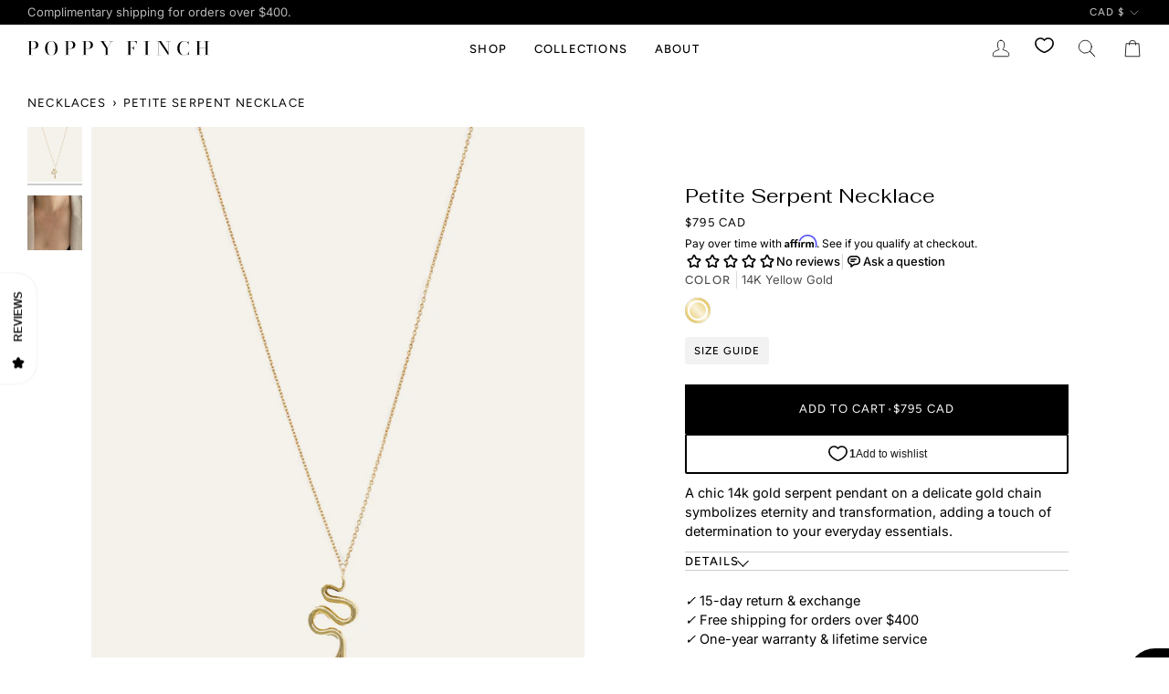

--- FILE ---
content_type: text/html; charset=utf-8
request_url: https://www.poppyfinch.com/products/petite-serpent-necklace
body_size: 48117
content:
<!doctype html>




<html class="no-js" lang="en" ><head>
  <meta charset="utf-8">
  <meta http-equiv="X-UA-Compatible" content="IE=edge,chrome=1">
  <meta name="viewport" content="width=device-width,initial-scale=1,viewport-fit=cover">
  <meta name="theme-color" content="#000000"><link rel="canonical" href="https://www.poppyfinch.com/products/petite-serpent-necklace"><meta name="google-site-verification" content="SsUdIKL6pCLzz3PzKzoJIP8WEMEI73LF6P1LoKWC65o" />

  <!-- ======================= Pipeline Theme V7.6.0 ========================= -->

  <!-- Preloading ================================================================== -->

  <link rel="preconnect" href="https://fonts.shopify.com" crossorigin><link rel="preload" href="//www.poppyfinch.com/cdn/fonts/inter/inter_n4.b2a3f24c19b4de56e8871f609e73ca7f6d2e2bb9.woff2" as="font" type="font/woff2" crossorigin><link rel="preload" href="//www.poppyfinch.com/cdn/fonts/fahkwang/fahkwang_n4.b5c440aab43f3f693a204b738ee500d9773ee543.woff2" as="font" type="font/woff2" crossorigin><link rel="preload" href="//www.poppyfinch.com/cdn/fonts/figtree/figtree_n4.3c0838aba1701047e60be6a99a1b0a40ce9b8419.woff2" as="font" type="font/woff2" crossorigin><!-- Title and description ================================================ --><link rel="shortcut icon" href="//www.poppyfinch.com/cdn/shop/files/poppy-finch-favicon_32x32.png?v=1714403960" type="image/png">
  <title>
    

    Petite Serpent Necklace
&ndash; POPPY FINCH

  </title><meta name="description" content="A chic 14k gold serpent pendant on a delicate gold chain symbolizes eternity and transformation, adding a touch of determination to your everyday essentials.">
  <!-- /snippets/social-meta-tags.liquid --><meta property="og:site_name" content="POPPY FINCH">
<meta property="og:url" content="https://www.poppyfinch.com/products/petite-serpent-necklace">
<meta property="og:title" content="Petite Serpent Necklace">
<meta property="og:type" content="product">
<meta property="og:description" content="A chic 14k gold serpent pendant on a delicate gold chain symbolizes eternity and transformation, adding a touch of determination to your everyday essentials."><meta property="og:price:amount" content="795">
  <meta property="og:price:currency" content="CAD">
      <meta property="og:image" content="http://www.poppyfinch.com/cdn/shop/files/14KP-N1910_1w.jpg?v=1738178622">
      <meta property="og:image:secure_url" content="https://www.poppyfinch.com/cdn/shop/files/14KP-N1910_1w.jpg?v=1738178622">
      <meta property="og:image:height" content="880">
      <meta property="og:image:width" content="660">
      <meta property="og:image" content="http://www.poppyfinch.com/cdn/shop/files/14KP-N1910_2w.jpg?v=1738178622">
      <meta property="og:image:secure_url" content="https://www.poppyfinch.com/cdn/shop/files/14KP-N1910_2w.jpg?v=1738178622">
      <meta property="og:image:height" content="880">
      <meta property="og:image:width" content="660">
<!-- CSS ================================================================== -->

  <link href="//www.poppyfinch.com/cdn/shop/t/33/assets/font-settings.css?v=52856244303624438211763083218" rel="stylesheet" type="text/css" media="all" />

  <!-- /snippets/css-variables.liquid -->


<style data-shopify>

:root {
/* ================ Layout Variables ================ */






--LAYOUT-WIDTH: 1300px;
--LAYOUT-GUTTER: 20px;
--LAYOUT-GUTTER-OFFSET: -20px;
--NAV-GUTTER: 15px;
--LAYOUT-OUTER: 30px;

/* ================ Product video ================ */

--COLOR-VIDEO-BG: #f2f2f2;


/* ================ Color Variables ================ */

/* === Backgrounds ===*/
--COLOR-BG: #ffffff;
--COLOR-BG-ACCENT: #f5f5f5;

/* === Text colors ===*/
--COLOR-TEXT-DARK: #000000;
--COLOR-TEXT: #000000;
--COLOR-TEXT-LIGHT: #4d4d4d;

/* === Bright color ===*/
--COLOR-PRIMARY: #000000;
--COLOR-PRIMARY-HOVER: #000000;
--COLOR-PRIMARY-FADE: rgba(0, 0, 0, 0.05);
--COLOR-PRIMARY-FADE-HOVER: rgba(0, 0, 0, 0.1);--COLOR-PRIMARY-OPPOSITE: #ffffff;

/* === Secondary/link Color ===*/
--COLOR-SECONDARY: #000000;
--COLOR-SECONDARY-HOVER: #000000;
--COLOR-SECONDARY-FADE: rgba(0, 0, 0, 0.05);
--COLOR-SECONDARY-FADE-HOVER: rgba(0, 0, 0, 0.1);--COLOR-SECONDARY-OPPOSITE: #ffffff;

/* === Shades of grey ===*/
--COLOR-A5:  rgba(0, 0, 0, 0.05);
--COLOR-A10: rgba(0, 0, 0, 0.1);
--COLOR-A20: rgba(0, 0, 0, 0.2);
--COLOR-A35: rgba(0, 0, 0, 0.35);
--COLOR-A50: rgba(0, 0, 0, 0.5);
--COLOR-A80: rgba(0, 0, 0, 0.8);
--COLOR-A90: rgba(0, 0, 0, 0.9);
--COLOR-A95: rgba(0, 0, 0, 0.95);


/* ================ Inverted Color Variables ================ */

--INVERSE-BG: #000000;
--INVERSE-BG-ACCENT: #222324;

/* === Text colors ===*/
--INVERSE-TEXT-DARK: #ffffff;
--INVERSE-TEXT: #ffffff;
--INVERSE-TEXT-LIGHT: #b3b3b3;

/* === Bright color ===*/
--INVERSE-PRIMARY: #fcd8c8;
--INVERSE-PRIMARY-HOVER: #ffa278;
--INVERSE-PRIMARY-FADE: rgba(252, 216, 200, 0.05);
--INVERSE-PRIMARY-FADE-HOVER: rgba(252, 216, 200, 0.1);--INVERSE-PRIMARY-OPPOSITE: #000000;


/* === Second Color ===*/
--INVERSE-SECONDARY: #c6dae5;
--INVERSE-SECONDARY-HOVER: #86bcd9;
--INVERSE-SECONDARY-FADE: rgba(198, 218, 229, 0.05);
--INVERSE-SECONDARY-FADE-HOVER: rgba(198, 218, 229, 0.1);--INVERSE-SECONDARY-OPPOSITE: #000000;


/* === Shades of grey ===*/
--INVERSE-A5:  rgba(255, 255, 255, 0.05);
--INVERSE-A10: rgba(255, 255, 255, 0.1);
--INVERSE-A20: rgba(255, 255, 255, 0.2);
--INVERSE-A35: rgba(255, 255, 255, 0.3);
--INVERSE-A80: rgba(255, 255, 255, 0.8);
--INVERSE-A90: rgba(255, 255, 255, 0.9);
--INVERSE-A95: rgba(255, 255, 255, 0.95);


/* ================ Bright Color Variables ================ */

--BRIGHT-BG: #f4a482;
--BRIGHT-BG-ACCENT: #2693cf;

/* === Text colors ===*/
--BRIGHT-TEXT-DARK: #ffffff;
--BRIGHT-TEXT: #ffffff;
--BRIGHT-TEXT-LIGHT: #fce4da;

/* === Bright color ===*/
--BRIGHT-PRIMARY: #2693cf;
--BRIGHT-PRIMARY-HOVER: #0e699b;
--BRIGHT-PRIMARY-FADE: rgba(38, 147, 207, 0.05);
--BRIGHT-PRIMARY-FADE-HOVER: rgba(38, 147, 207, 0.1);--BRIGHT-PRIMARY-OPPOSITE: #000000;


/* === Second Color ===*/
--BRIGHT-SECONDARY: #f4a482;
--BRIGHT-SECONDARY-HOVER: #fd6b2c;
--BRIGHT-SECONDARY-FADE: rgba(244, 164, 130, 0.05);
--BRIGHT-SECONDARY-FADE-HOVER: rgba(244, 164, 130, 0.1);--BRIGHT-SECONDARY-OPPOSITE: #000000;


/* === Shades of grey ===*/
--BRIGHT-A5:  rgba(255, 255, 255, 0.05);
--BRIGHT-A10: rgba(255, 255, 255, 0.1);
--BRIGHT-A20: rgba(255, 255, 255, 0.2);
--BRIGHT-A35: rgba(255, 255, 255, 0.3);
--BRIGHT-A80: rgba(255, 255, 255, 0.8);
--BRIGHT-A90: rgba(255, 255, 255, 0.9);
--BRIGHT-A95: rgba(255, 255, 255, 0.95);


/* === Account Bar ===*/
--COLOR-ANNOUNCEMENT-BG: #000000;
--COLOR-ANNOUNCEMENT-TEXT: #b7b7b7;

/* === Nav and dropdown link background ===*/
--COLOR-NAV: #ffffff;
--COLOR-NAV-TEXT: #000000;
--COLOR-NAV-TEXT-DARK: #000000;
--COLOR-NAV-TEXT-LIGHT: #4d4d4d;
--COLOR-NAV-BORDER: rgba(0,0,0,0);
--COLOR-NAV-A10: rgba(0, 0, 0, 0.1);
--COLOR-NAV-A50: rgba(0, 0, 0, 0.5);
--COLOR-HIGHLIGHT-LINK: #f4a482;

/* === Site Footer ===*/
--COLOR-FOOTER-BG: #f5f5f5;
--COLOR-FOOTER-TEXT: #000000;
--COLOR-FOOTER-A5: rgba(0, 0, 0, 0.05);
--COLOR-FOOTER-A15: rgba(0, 0, 0, 0.15);
--COLOR-FOOTER-A90: rgba(0, 0, 0, 0.9);

/* === Sub-Footer ===*/
--COLOR-SUB-FOOTER-BG: #ffffff;
--COLOR-SUB-FOOTER-TEXT: #747474;
--COLOR-SUB-FOOTER-A5: rgba(116, 116, 116, 0.05);
--COLOR-SUB-FOOTER-A15: rgba(116, 116, 116, 0.15);
--COLOR-SUB-FOOTER-A90: rgba(116, 116, 116, 0.9);

/* === Products ===*/
--PRODUCT-GRID-ASPECT-RATIO: 80.0%;

/* === Product badges ===*/
--COLOR-BADGE: #ffffff;
--COLOR-BADGE-TEXT: #424242;
--COLOR-BADGE-TEXT-DARK: #1f1919;
--COLOR-BADGE-TEXT-HOVER: #686868;
--COLOR-BADGE-HAIRLINE: #f6f6f6;

/* === Product item slider ===*/--COLOR-PRODUCT-SLIDER: #ffffff;--COLOR-PRODUCT-SLIDER-OPPOSITE: rgba(13, 13, 13, 0.06);/* === disabled form colors ===*/
--COLOR-DISABLED-BG: #e6e6e6;
--COLOR-DISABLED-TEXT: #a6a6a6;

--INVERSE-DISABLED-BG: #1a1a1a;
--INVERSE-DISABLED-TEXT: #595959;


/* === Tailwind RGBA Palette ===*/
--RGB-CANVAS: 255 255 255;
--RGB-CONTENT: 0 0 0;
--RGB-PRIMARY: 0 0 0;
--RGB-SECONDARY: 0 0 0;

--RGB-DARK-CANVAS: 0 0 0;
--RGB-DARK-CONTENT: 255 255 255;
--RGB-DARK-PRIMARY: 252 216 200;
--RGB-DARK-SECONDARY: 198 218 229;

--RGB-BRIGHT-CANVAS: 244 164 130;
--RGB-BRIGHT-CONTENT: 255 255 255;
--RGB-BRIGHT-PRIMARY: 38 147 207;
--RGB-BRIGHT-SECONDARY: 244 164 130;

--RGB-PRIMARY-CONTRAST: 255 255 255;
--RGB-SECONDARY-CONTRAST: 255 255 255;

--RGB-DARK-PRIMARY-CONTRAST: 0 0 0;
--RGB-DARK-SECONDARY-CONTRAST: 0 0 0;

--RGB-BRIGHT-PRIMARY-CONTRAST: 0 0 0;
--RGB-BRIGHT-SECONDARY-CONTRAST: 0 0 0;


/* === Button Radius === */
--BUTTON-RADIUS: 0px;


/* === Icon Stroke Width === */
--ICON-STROKE-WIDTH: 1px;


/* ================ Typography ================ */

--FONT-STACK-BODY: Inter, sans-serif;
--FONT-STYLE-BODY: normal;
--FONT-WEIGHT-BODY: 400;
--FONT-WEIGHT-BODY-BOLD: 500;
--FONT-ADJUST-BODY: 1.0;

  --FONT-BODY-TRANSFORM: none;
  --FONT-BODY-LETTER-SPACING: normal;


--FONT-STACK-HEADING: Fahkwang, sans-serif;
--FONT-STYLE-HEADING: normal;
--FONT-WEIGHT-HEADING: 400;
--FONT-WEIGHT-HEADING-BOLD: 500;
--FONT-ADJUST-HEADING: 1.0;

  --FONT-HEADING-TRANSFORM: none;
  --FONT-HEADING-LETTER-SPACING: normal;


--FONT-STACK-ACCENT: Figtree, sans-serif;
--FONT-STYLE-ACCENT: normal;
--FONT-WEIGHT-ACCENT: 400;
--FONT-WEIGHT-ACCENT-BOLD: 500;
--FONT-ADJUST-ACCENT: 1.0;

  --FONT-ACCENT-TRANSFORM: uppercase;
  --FONT-ACCENT-LETTER-SPACING: 0.09em;

--TYPE-STACK-NAV: Figtree, sans-serif;
--TYPE-STYLE-NAV: normal;
--TYPE-ADJUST-NAV: 1.0;
--TYPE-WEIGHT-NAV: 500;

  --FONT-NAV-TRANSFORM: uppercase;
  --FONT-NAV-LETTER-SPACING: 0.09em;

--TYPE-STACK-BUTTON: Figtree, sans-serif;
--TYPE-STYLE-BUTTON: normal;
--TYPE-ADJUST-BUTTON: 1.0;
--TYPE-WEIGHT-BUTTON: 400;

  --FONT-BUTTON-TRANSFORM: uppercase;
  --FONT-BUTTON-LETTER-SPACING: 0.09em;

--TYPE-STACK-KICKER: Figtree, sans-serif;
--TYPE-STYLE-KICKER: normal;
--TYPE-ADJUST-KICKER: 1.0;
--TYPE-WEIGHT-KICKER: 500;

  --FONT-KICKER-TRANSFORM: uppercase;
  --FONT-KICKER-LETTER-SPACING: 0.09em;



--ICO-SELECT: url('//www.poppyfinch.com/cdn/shop/t/33/assets/ico-select.svg?v=154856364088551293151761682830');


/* ================ Photo correction ================ */
--PHOTO-CORRECTION: 98%;



}


/* ================ Typography ================ */
/* ================ type-scale.com ============ */

/* 1.16 base 13 */
:root {
 --font-1: 10px;
 --font-2: 11.3px;
 --font-3: 12px;
 --font-4: 13px;
 --font-5: 15.5px;
 --font-6: 17px;
 --font-7: 20px;
 --font-8: 23.5px;
 --font-9: 27px;
 --font-10:32px;
 --font-11:37px;
 --font-12:43px;
 --font-13:49px;
 --font-14:57px;
 --font-15:67px;
}

/* 1.175 base 13.5 */
@media only screen and (min-width: 480px) and (max-width: 1099px) {
  :root {
    --font-1: 10px;
    --font-2: 11.5px;
    --font-3: 12.5px;
    --font-4: 13.5px;
    --font-5: 16px;
    --font-6: 18px;
    --font-7: 21px;
    --font-8: 25px;
    --font-9: 29px;
    --font-10:34px;
    --font-11:40px;
    --font-12:47px;
    --font-13:56px;
    --font-14:65px;
   --font-15:77px;
  }
}
/* 1.22 base 14.5 */
@media only screen and (min-width: 1100px) {
  :root {
    --font-1: 10px;
    --font-2: 11.5px;
    --font-3: 13px;
    --font-4: 14.5px;
    --font-5: 17.5px;
    --font-6: 22px;
    --font-7: 26px;
    --font-8: 32px;
    --font-9: 39px;
    --font-10:48px;
    --font-11:58px;
    --font-12:71px;
    --font-13:87px;
    --font-14:106px;
    --font-15:129px;
 }
}


</style>


  <link href="//www.poppyfinch.com/cdn/shop/t/33/assets/theme.css?v=74877645271440502071765479170" rel="stylesheet" type="text/css" media="all" />

  <script>
    document.documentElement.className = document.documentElement.className.replace('no-js', 'js');

    
      document.documentElement.classList.add('aos-initialized');let root = '/';
    if (root[root.length - 1] !== '/') {
      root = `${root}/`;
    }
    var theme = {
      routes: {
        root_url: root,
        cart: '/cart',
        cart_add_url: '/cart/add',
        product_recommendations_url: '/recommendations/products',
        account_addresses_url: '/account/addresses',
        predictive_search_url: '/search/suggest'
      },
      state: {
        cartOpen: null,
      },
      sizes: {
        small: 480,
        medium: 768,
        large: 1100,
        widescreen: 1400
      },
      assets: {
        photoswipe: '//www.poppyfinch.com/cdn/shop/t/33/assets/photoswipe.js?v=169308975333299535361761682807',
        smoothscroll: '//www.poppyfinch.com/cdn/shop/t/33/assets/smoothscroll.js?v=37906625415260927261761682807',
        swatches: '//www.poppyfinch.com/cdn/shop/t/33/assets/swatches.json?v=83696859064944120111761682811',
        noImage: '//www.poppyfinch.com/cdn/shopifycloud/storefront/assets/no-image-2048-a2addb12.gif',
        
        
        base: '//www.poppyfinch.com/cdn/shop/t/33/assets/'
        
      },
      strings: {
        swatchesKey: "Color, Colour",
        addToCart: "Add to Cart",
        estimateShipping: "Estimate shipping",
        noShippingAvailable: "We do not ship to this destination.",
        free: "Free",
        from: "From",
        preOrder: "Pre-order",
        soldOut: "Sold Out",
        sale: "Sale",
        subscription: "Subscription",
        unavailable: "Unavailable",
        unitPrice: "Unit price",
        unitPriceSeparator: "per",
        stockout: "All available stock is in cart",
        products: "Products",
        pages: "Pages",
        collections: "Collections",
        resultsFor: "Results for",
        noResultsFor: "No results for",
        articles: "Articles",
        successMessage: "Link copied to clipboard",
      },
      settings: {
        badge_sale_type: "strike",
        animate_hover: true,
        animate_scroll: true,
        show_locale_desktop: null,
        show_locale_mobile: null,
        show_currency_desktop: null,
        show_currency_mobile: null,
        currency_select_type: "currency",
        currency_code_enable: true,
        cycle_images_hover_delay: 1
      },
      info: {
        name: 'pipeline'
      },
      version: '7.6.0',
      moneyFormat: "${{amount_no_decimals}}",
      shopCurrency: "CAD",
      currencyCode: "CAD"
    }
    let windowInnerHeight = window.innerHeight;
    document.documentElement.style.setProperty('--full-screen', `${windowInnerHeight}px`);
    document.documentElement.style.setProperty('--three-quarters', `${windowInnerHeight * 0.75}px`);
    document.documentElement.style.setProperty('--two-thirds', `${windowInnerHeight * 0.66}px`);
    document.documentElement.style.setProperty('--one-half', `${windowInnerHeight * 0.5}px`);
    document.documentElement.style.setProperty('--one-third', `${windowInnerHeight * 0.33}px`);
    document.documentElement.style.setProperty('--one-fifth', `${windowInnerHeight * 0.2}px`);

    window.isRTL = document.documentElement.getAttribute('dir') === 'rtl';
  </script><!-- Theme Javascript ============================================================== -->
  <script src="//www.poppyfinch.com/cdn/shop/t/33/assets/vendor.js?v=69555399850987115801761682812" defer="defer"></script>
  <script src="//www.poppyfinch.com/cdn/shop/t/33/assets/theme.js?v=84450183445530087071761682812" defer="defer"></script>

  <script>
    (function () {
      function onPageShowEvents() {
        if ('requestIdleCallback' in window) {
          requestIdleCallback(initCartEvent, { timeout: 500 })
        } else {
          initCartEvent()
        }
        function initCartEvent(){
          window.fetch(window.theme.routes.cart + '.js')
          .then((response) => {
            if(!response.ok){
              throw {status: response.statusText};
            }
            return response.json();
          })
          .then((response) => {
            document.dispatchEvent(new CustomEvent('theme:cart:change', {
              detail: {
                cart: response,
              },
              bubbles: true,
            }));
            return response;
          })
          .catch((e) => {
            console.error(e);
          });
        }
      };
      window.onpageshow = onPageShowEvents;
    })();
  </script>

  <script type="text/javascript">
    if (window.MSInputMethodContext && document.documentMode) {
      var scripts = document.getElementsByTagName('script')[0];
      var polyfill = document.createElement("script");
      polyfill.defer = true;
      polyfill.src = "//www.poppyfinch.com/cdn/shop/t/33/assets/ie11.js?v=144489047535103983231761682806";

      scripts.parentNode.insertBefore(polyfill, scripts);
    }
  </script>

  <!-- Shopify app scripts =========================================================== -->
  <script>window.performance && window.performance.mark && window.performance.mark('shopify.content_for_header.start');</script><meta name="google-site-verification" content="rOppX4EbmDFj3XZdhyvShAFEGm9WX92bT4pJvJkB4s4">
<meta id="shopify-digital-wallet" name="shopify-digital-wallet" content="/6123701/digital_wallets/dialog">
<meta name="shopify-checkout-api-token" content="7fd90fb907e018507f6934cf208f5eda">
<meta id="in-context-paypal-metadata" data-shop-id="6123701" data-venmo-supported="false" data-environment="production" data-locale="en_US" data-paypal-v4="true" data-currency="CAD">
<link rel="alternate" hreflang="x-default" href="https://www.poppyfinch.com/products/petite-serpent-necklace">
<link rel="alternate" hreflang="en" href="https://www.poppyfinch.com/products/petite-serpent-necklace">
<link rel="alternate" hreflang="en-US" href="https://www.poppyfinch.com/en-us/products/petite-serpent-necklace">
<link rel="alternate" hreflang="en-AD" href="https://www.poppyfinch.com/en-intl/products/petite-serpent-necklace">
<link rel="alternate" hreflang="en-AE" href="https://www.poppyfinch.com/en-intl/products/petite-serpent-necklace">
<link rel="alternate" hreflang="en-AI" href="https://www.poppyfinch.com/en-intl/products/petite-serpent-necklace">
<link rel="alternate" hreflang="en-AL" href="https://www.poppyfinch.com/en-intl/products/petite-serpent-necklace">
<link rel="alternate" hreflang="en-AM" href="https://www.poppyfinch.com/en-intl/products/petite-serpent-necklace">
<link rel="alternate" hreflang="en-AO" href="https://www.poppyfinch.com/en-intl/products/petite-serpent-necklace">
<link rel="alternate" hreflang="en-AR" href="https://www.poppyfinch.com/en-intl/products/petite-serpent-necklace">
<link rel="alternate" hreflang="en-AT" href="https://www.poppyfinch.com/en-intl/products/petite-serpent-necklace">
<link rel="alternate" hreflang="en-AU" href="https://www.poppyfinch.com/en-intl/products/petite-serpent-necklace">
<link rel="alternate" hreflang="en-AW" href="https://www.poppyfinch.com/en-intl/products/petite-serpent-necklace">
<link rel="alternate" hreflang="en-BA" href="https://www.poppyfinch.com/en-intl/products/petite-serpent-necklace">
<link rel="alternate" hreflang="en-BB" href="https://www.poppyfinch.com/en-intl/products/petite-serpent-necklace">
<link rel="alternate" hreflang="en-BD" href="https://www.poppyfinch.com/en-intl/products/petite-serpent-necklace">
<link rel="alternate" hreflang="en-BE" href="https://www.poppyfinch.com/en-intl/products/petite-serpent-necklace">
<link rel="alternate" hreflang="en-BG" href="https://www.poppyfinch.com/en-intl/products/petite-serpent-necklace">
<link rel="alternate" hreflang="en-BH" href="https://www.poppyfinch.com/en-intl/products/petite-serpent-necklace">
<link rel="alternate" hreflang="en-BI" href="https://www.poppyfinch.com/en-intl/products/petite-serpent-necklace">
<link rel="alternate" hreflang="en-BJ" href="https://www.poppyfinch.com/en-intl/products/petite-serpent-necklace">
<link rel="alternate" hreflang="en-BL" href="https://www.poppyfinch.com/en-intl/products/petite-serpent-necklace">
<link rel="alternate" hreflang="en-BM" href="https://www.poppyfinch.com/en-intl/products/petite-serpent-necklace">
<link rel="alternate" hreflang="en-BN" href="https://www.poppyfinch.com/en-intl/products/petite-serpent-necklace">
<link rel="alternate" hreflang="en-BO" href="https://www.poppyfinch.com/en-intl/products/petite-serpent-necklace">
<link rel="alternate" hreflang="en-BQ" href="https://www.poppyfinch.com/en-intl/products/petite-serpent-necklace">
<link rel="alternate" hreflang="en-BR" href="https://www.poppyfinch.com/en-intl/products/petite-serpent-necklace">
<link rel="alternate" hreflang="en-BS" href="https://www.poppyfinch.com/en-intl/products/petite-serpent-necklace">
<link rel="alternate" hreflang="en-BT" href="https://www.poppyfinch.com/en-intl/products/petite-serpent-necklace">
<link rel="alternate" hreflang="en-BW" href="https://www.poppyfinch.com/en-intl/products/petite-serpent-necklace">
<link rel="alternate" hreflang="en-BY" href="https://www.poppyfinch.com/en-intl/products/petite-serpent-necklace">
<link rel="alternate" hreflang="en-BZ" href="https://www.poppyfinch.com/en-intl/products/petite-serpent-necklace">
<link rel="alternate" hreflang="en-CC" href="https://www.poppyfinch.com/en-intl/products/petite-serpent-necklace">
<link rel="alternate" hreflang="en-CD" href="https://www.poppyfinch.com/en-intl/products/petite-serpent-necklace">
<link rel="alternate" hreflang="en-CF" href="https://www.poppyfinch.com/en-intl/products/petite-serpent-necklace">
<link rel="alternate" hreflang="en-CG" href="https://www.poppyfinch.com/en-intl/products/petite-serpent-necklace">
<link rel="alternate" hreflang="en-CH" href="https://www.poppyfinch.com/en-intl/products/petite-serpent-necklace">
<link rel="alternate" hreflang="en-CI" href="https://www.poppyfinch.com/en-intl/products/petite-serpent-necklace">
<link rel="alternate" hreflang="en-CK" href="https://www.poppyfinch.com/en-intl/products/petite-serpent-necklace">
<link rel="alternate" hreflang="en-CL" href="https://www.poppyfinch.com/en-intl/products/petite-serpent-necklace">
<link rel="alternate" hreflang="en-CM" href="https://www.poppyfinch.com/en-intl/products/petite-serpent-necklace">
<link rel="alternate" hreflang="en-CN" href="https://www.poppyfinch.com/en-intl/products/petite-serpent-necklace">
<link rel="alternate" hreflang="en-CO" href="https://www.poppyfinch.com/en-intl/products/petite-serpent-necklace">
<link rel="alternate" hreflang="en-CR" href="https://www.poppyfinch.com/en-intl/products/petite-serpent-necklace">
<link rel="alternate" hreflang="en-CV" href="https://www.poppyfinch.com/en-intl/products/petite-serpent-necklace">
<link rel="alternate" hreflang="en-CW" href="https://www.poppyfinch.com/en-intl/products/petite-serpent-necklace">
<link rel="alternate" hreflang="en-CX" href="https://www.poppyfinch.com/en-intl/products/petite-serpent-necklace">
<link rel="alternate" hreflang="en-CY" href="https://www.poppyfinch.com/en-intl/products/petite-serpent-necklace">
<link rel="alternate" hreflang="en-CZ" href="https://www.poppyfinch.com/en-intl/products/petite-serpent-necklace">
<link rel="alternate" hreflang="en-DE" href="https://www.poppyfinch.com/en-intl/products/petite-serpent-necklace">
<link rel="alternate" hreflang="en-DJ" href="https://www.poppyfinch.com/en-intl/products/petite-serpent-necklace">
<link rel="alternate" hreflang="en-DK" href="https://www.poppyfinch.com/en-intl/products/petite-serpent-necklace">
<link rel="alternate" hreflang="en-DM" href="https://www.poppyfinch.com/en-intl/products/petite-serpent-necklace">
<link rel="alternate" hreflang="en-DO" href="https://www.poppyfinch.com/en-intl/products/petite-serpent-necklace">
<link rel="alternate" hreflang="en-DZ" href="https://www.poppyfinch.com/en-intl/products/petite-serpent-necklace">
<link rel="alternate" hreflang="en-EC" href="https://www.poppyfinch.com/en-intl/products/petite-serpent-necklace">
<link rel="alternate" hreflang="en-EE" href="https://www.poppyfinch.com/en-intl/products/petite-serpent-necklace">
<link rel="alternate" hreflang="en-EG" href="https://www.poppyfinch.com/en-intl/products/petite-serpent-necklace">
<link rel="alternate" hreflang="en-EH" href="https://www.poppyfinch.com/en-intl/products/petite-serpent-necklace">
<link rel="alternate" hreflang="en-ER" href="https://www.poppyfinch.com/en-intl/products/petite-serpent-necklace">
<link rel="alternate" hreflang="en-ES" href="https://www.poppyfinch.com/en-intl/products/petite-serpent-necklace">
<link rel="alternate" hreflang="en-ET" href="https://www.poppyfinch.com/en-intl/products/petite-serpent-necklace">
<link rel="alternate" hreflang="en-FI" href="https://www.poppyfinch.com/en-intl/products/petite-serpent-necklace">
<link rel="alternate" hreflang="en-FJ" href="https://www.poppyfinch.com/en-intl/products/petite-serpent-necklace">
<link rel="alternate" hreflang="en-FK" href="https://www.poppyfinch.com/en-intl/products/petite-serpent-necklace">
<link rel="alternate" hreflang="en-FO" href="https://www.poppyfinch.com/en-intl/products/petite-serpent-necklace">
<link rel="alternate" hreflang="en-FR" href="https://www.poppyfinch.com/en-intl/products/petite-serpent-necklace">
<link rel="alternate" hreflang="en-GA" href="https://www.poppyfinch.com/en-intl/products/petite-serpent-necklace">
<link rel="alternate" hreflang="en-GB" href="https://www.poppyfinch.com/en-intl/products/petite-serpent-necklace">
<link rel="alternate" hreflang="en-GD" href="https://www.poppyfinch.com/en-intl/products/petite-serpent-necklace">
<link rel="alternate" hreflang="en-GE" href="https://www.poppyfinch.com/en-intl/products/petite-serpent-necklace">
<link rel="alternate" hreflang="en-GF" href="https://www.poppyfinch.com/en-intl/products/petite-serpent-necklace">
<link rel="alternate" hreflang="en-GG" href="https://www.poppyfinch.com/en-intl/products/petite-serpent-necklace">
<link rel="alternate" hreflang="en-GH" href="https://www.poppyfinch.com/en-intl/products/petite-serpent-necklace">
<link rel="alternate" hreflang="en-GI" href="https://www.poppyfinch.com/en-intl/products/petite-serpent-necklace">
<link rel="alternate" hreflang="en-GL" href="https://www.poppyfinch.com/en-intl/products/petite-serpent-necklace">
<link rel="alternate" hreflang="en-GM" href="https://www.poppyfinch.com/en-intl/products/petite-serpent-necklace">
<link rel="alternate" hreflang="en-GN" href="https://www.poppyfinch.com/en-intl/products/petite-serpent-necklace">
<link rel="alternate" hreflang="en-GP" href="https://www.poppyfinch.com/en-intl/products/petite-serpent-necklace">
<link rel="alternate" hreflang="en-GQ" href="https://www.poppyfinch.com/en-intl/products/petite-serpent-necklace">
<link rel="alternate" hreflang="en-GR" href="https://www.poppyfinch.com/en-intl/products/petite-serpent-necklace">
<link rel="alternate" hreflang="en-GS" href="https://www.poppyfinch.com/en-intl/products/petite-serpent-necklace">
<link rel="alternate" hreflang="en-GT" href="https://www.poppyfinch.com/en-intl/products/petite-serpent-necklace">
<link rel="alternate" hreflang="en-GW" href="https://www.poppyfinch.com/en-intl/products/petite-serpent-necklace">
<link rel="alternate" hreflang="en-GY" href="https://www.poppyfinch.com/en-intl/products/petite-serpent-necklace">
<link rel="alternate" hreflang="en-HK" href="https://www.poppyfinch.com/en-intl/products/petite-serpent-necklace">
<link rel="alternate" hreflang="en-HN" href="https://www.poppyfinch.com/en-intl/products/petite-serpent-necklace">
<link rel="alternate" hreflang="en-HR" href="https://www.poppyfinch.com/en-intl/products/petite-serpent-necklace">
<link rel="alternate" hreflang="en-HT" href="https://www.poppyfinch.com/en-intl/products/petite-serpent-necklace">
<link rel="alternate" hreflang="en-HU" href="https://www.poppyfinch.com/en-intl/products/petite-serpent-necklace">
<link rel="alternate" hreflang="en-ID" href="https://www.poppyfinch.com/en-intl/products/petite-serpent-necklace">
<link rel="alternate" hreflang="en-IE" href="https://www.poppyfinch.com/en-intl/products/petite-serpent-necklace">
<link rel="alternate" hreflang="en-IL" href="https://www.poppyfinch.com/en-intl/products/petite-serpent-necklace">
<link rel="alternate" hreflang="en-IM" href="https://www.poppyfinch.com/en-intl/products/petite-serpent-necklace">
<link rel="alternate" hreflang="en-IN" href="https://www.poppyfinch.com/en-intl/products/petite-serpent-necklace">
<link rel="alternate" hreflang="en-IO" href="https://www.poppyfinch.com/en-intl/products/petite-serpent-necklace">
<link rel="alternate" hreflang="en-IQ" href="https://www.poppyfinch.com/en-intl/products/petite-serpent-necklace">
<link rel="alternate" hreflang="en-IS" href="https://www.poppyfinch.com/en-intl/products/petite-serpent-necklace">
<link rel="alternate" hreflang="en-IT" href="https://www.poppyfinch.com/en-intl/products/petite-serpent-necklace">
<link rel="alternate" hreflang="en-JE" href="https://www.poppyfinch.com/en-intl/products/petite-serpent-necklace">
<link rel="alternate" hreflang="en-JM" href="https://www.poppyfinch.com/en-intl/products/petite-serpent-necklace">
<link rel="alternate" hreflang="en-JO" href="https://www.poppyfinch.com/en-intl/products/petite-serpent-necklace">
<link rel="alternate" hreflang="en-JP" href="https://www.poppyfinch.com/en-intl/products/petite-serpent-necklace">
<link rel="alternate" hreflang="en-KE" href="https://www.poppyfinch.com/en-intl/products/petite-serpent-necklace">
<link rel="alternate" hreflang="en-KG" href="https://www.poppyfinch.com/en-intl/products/petite-serpent-necklace">
<link rel="alternate" hreflang="en-KH" href="https://www.poppyfinch.com/en-intl/products/petite-serpent-necklace">
<link rel="alternate" hreflang="en-KI" href="https://www.poppyfinch.com/en-intl/products/petite-serpent-necklace">
<link rel="alternate" hreflang="en-KM" href="https://www.poppyfinch.com/en-intl/products/petite-serpent-necklace">
<link rel="alternate" hreflang="en-KN" href="https://www.poppyfinch.com/en-intl/products/petite-serpent-necklace">
<link rel="alternate" hreflang="en-KR" href="https://www.poppyfinch.com/en-intl/products/petite-serpent-necklace">
<link rel="alternate" hreflang="en-KW" href="https://www.poppyfinch.com/en-intl/products/petite-serpent-necklace">
<link rel="alternate" hreflang="en-KY" href="https://www.poppyfinch.com/en-intl/products/petite-serpent-necklace">
<link rel="alternate" hreflang="en-KZ" href="https://www.poppyfinch.com/en-intl/products/petite-serpent-necklace">
<link rel="alternate" hreflang="en-LA" href="https://www.poppyfinch.com/en-intl/products/petite-serpent-necklace">
<link rel="alternate" hreflang="en-LB" href="https://www.poppyfinch.com/en-intl/products/petite-serpent-necklace">
<link rel="alternate" hreflang="en-LC" href="https://www.poppyfinch.com/en-intl/products/petite-serpent-necklace">
<link rel="alternate" hreflang="en-LI" href="https://www.poppyfinch.com/en-intl/products/petite-serpent-necklace">
<link rel="alternate" hreflang="en-LK" href="https://www.poppyfinch.com/en-intl/products/petite-serpent-necklace">
<link rel="alternate" hreflang="en-LR" href="https://www.poppyfinch.com/en-intl/products/petite-serpent-necklace">
<link rel="alternate" hreflang="en-LS" href="https://www.poppyfinch.com/en-intl/products/petite-serpent-necklace">
<link rel="alternate" hreflang="en-LT" href="https://www.poppyfinch.com/en-intl/products/petite-serpent-necklace">
<link rel="alternate" hreflang="en-LU" href="https://www.poppyfinch.com/en-intl/products/petite-serpent-necklace">
<link rel="alternate" hreflang="en-LV" href="https://www.poppyfinch.com/en-intl/products/petite-serpent-necklace">
<link rel="alternate" hreflang="en-LY" href="https://www.poppyfinch.com/en-intl/products/petite-serpent-necklace">
<link rel="alternate" hreflang="en-MA" href="https://www.poppyfinch.com/en-intl/products/petite-serpent-necklace">
<link rel="alternate" hreflang="en-MC" href="https://www.poppyfinch.com/en-intl/products/petite-serpent-necklace">
<link rel="alternate" hreflang="en-MD" href="https://www.poppyfinch.com/en-intl/products/petite-serpent-necklace">
<link rel="alternate" hreflang="en-ME" href="https://www.poppyfinch.com/en-intl/products/petite-serpent-necklace">
<link rel="alternate" hreflang="en-MF" href="https://www.poppyfinch.com/en-intl/products/petite-serpent-necklace">
<link rel="alternate" hreflang="en-MG" href="https://www.poppyfinch.com/en-intl/products/petite-serpent-necklace">
<link rel="alternate" hreflang="en-MK" href="https://www.poppyfinch.com/en-intl/products/petite-serpent-necklace">
<link rel="alternate" hreflang="en-ML" href="https://www.poppyfinch.com/en-intl/products/petite-serpent-necklace">
<link rel="alternate" hreflang="en-MM" href="https://www.poppyfinch.com/en-intl/products/petite-serpent-necklace">
<link rel="alternate" hreflang="en-MN" href="https://www.poppyfinch.com/en-intl/products/petite-serpent-necklace">
<link rel="alternate" hreflang="en-MO" href="https://www.poppyfinch.com/en-intl/products/petite-serpent-necklace">
<link rel="alternate" hreflang="en-MQ" href="https://www.poppyfinch.com/en-intl/products/petite-serpent-necklace">
<link rel="alternate" hreflang="en-MR" href="https://www.poppyfinch.com/en-intl/products/petite-serpent-necklace">
<link rel="alternate" hreflang="en-MS" href="https://www.poppyfinch.com/en-intl/products/petite-serpent-necklace">
<link rel="alternate" hreflang="en-MT" href="https://www.poppyfinch.com/en-intl/products/petite-serpent-necklace">
<link rel="alternate" hreflang="en-MU" href="https://www.poppyfinch.com/en-intl/products/petite-serpent-necklace">
<link rel="alternate" hreflang="en-MV" href="https://www.poppyfinch.com/en-intl/products/petite-serpent-necklace">
<link rel="alternate" hreflang="en-MW" href="https://www.poppyfinch.com/en-intl/products/petite-serpent-necklace">
<link rel="alternate" hreflang="en-MX" href="https://www.poppyfinch.com/en-intl/products/petite-serpent-necklace">
<link rel="alternate" hreflang="en-MY" href="https://www.poppyfinch.com/en-intl/products/petite-serpent-necklace">
<link rel="alternate" hreflang="en-MZ" href="https://www.poppyfinch.com/en-intl/products/petite-serpent-necklace">
<link rel="alternate" hreflang="en-NA" href="https://www.poppyfinch.com/en-intl/products/petite-serpent-necklace">
<link rel="alternate" hreflang="en-NC" href="https://www.poppyfinch.com/en-intl/products/petite-serpent-necklace">
<link rel="alternate" hreflang="en-NE" href="https://www.poppyfinch.com/en-intl/products/petite-serpent-necklace">
<link rel="alternate" hreflang="en-NF" href="https://www.poppyfinch.com/en-intl/products/petite-serpent-necklace">
<link rel="alternate" hreflang="en-NG" href="https://www.poppyfinch.com/en-intl/products/petite-serpent-necklace">
<link rel="alternate" hreflang="en-NI" href="https://www.poppyfinch.com/en-intl/products/petite-serpent-necklace">
<link rel="alternate" hreflang="en-NL" href="https://www.poppyfinch.com/en-intl/products/petite-serpent-necklace">
<link rel="alternate" hreflang="en-NO" href="https://www.poppyfinch.com/en-intl/products/petite-serpent-necklace">
<link rel="alternate" hreflang="en-NP" href="https://www.poppyfinch.com/en-intl/products/petite-serpent-necklace">
<link rel="alternate" hreflang="en-NR" href="https://www.poppyfinch.com/en-intl/products/petite-serpent-necklace">
<link rel="alternate" hreflang="en-NU" href="https://www.poppyfinch.com/en-intl/products/petite-serpent-necklace">
<link rel="alternate" hreflang="en-NZ" href="https://www.poppyfinch.com/en-intl/products/petite-serpent-necklace">
<link rel="alternate" hreflang="en-OM" href="https://www.poppyfinch.com/en-intl/products/petite-serpent-necklace">
<link rel="alternate" hreflang="en-PA" href="https://www.poppyfinch.com/en-intl/products/petite-serpent-necklace">
<link rel="alternate" hreflang="en-PE" href="https://www.poppyfinch.com/en-intl/products/petite-serpent-necklace">
<link rel="alternate" hreflang="en-PF" href="https://www.poppyfinch.com/en-intl/products/petite-serpent-necklace">
<link rel="alternate" hreflang="en-PG" href="https://www.poppyfinch.com/en-intl/products/petite-serpent-necklace">
<link rel="alternate" hreflang="en-PH" href="https://www.poppyfinch.com/en-intl/products/petite-serpent-necklace">
<link rel="alternate" hreflang="en-PK" href="https://www.poppyfinch.com/en-intl/products/petite-serpent-necklace">
<link rel="alternate" hreflang="en-PL" href="https://www.poppyfinch.com/en-intl/products/petite-serpent-necklace">
<link rel="alternate" hreflang="en-PM" href="https://www.poppyfinch.com/en-intl/products/petite-serpent-necklace">
<link rel="alternate" hreflang="en-PN" href="https://www.poppyfinch.com/en-intl/products/petite-serpent-necklace">
<link rel="alternate" hreflang="en-PS" href="https://www.poppyfinch.com/en-intl/products/petite-serpent-necklace">
<link rel="alternate" hreflang="en-PT" href="https://www.poppyfinch.com/en-intl/products/petite-serpent-necklace">
<link rel="alternate" hreflang="en-PY" href="https://www.poppyfinch.com/en-intl/products/petite-serpent-necklace">
<link rel="alternate" hreflang="en-QA" href="https://www.poppyfinch.com/en-intl/products/petite-serpent-necklace">
<link rel="alternate" hreflang="en-RE" href="https://www.poppyfinch.com/en-intl/products/petite-serpent-necklace">
<link rel="alternate" hreflang="en-RO" href="https://www.poppyfinch.com/en-intl/products/petite-serpent-necklace">
<link rel="alternate" hreflang="en-RS" href="https://www.poppyfinch.com/en-intl/products/petite-serpent-necklace">
<link rel="alternate" hreflang="en-RU" href="https://www.poppyfinch.com/en-intl/products/petite-serpent-necklace">
<link rel="alternate" hreflang="en-RW" href="https://www.poppyfinch.com/en-intl/products/petite-serpent-necklace">
<link rel="alternate" hreflang="en-SA" href="https://www.poppyfinch.com/en-intl/products/petite-serpent-necklace">
<link rel="alternate" hreflang="en-SB" href="https://www.poppyfinch.com/en-intl/products/petite-serpent-necklace">
<link rel="alternate" hreflang="en-SC" href="https://www.poppyfinch.com/en-intl/products/petite-serpent-necklace">
<link rel="alternate" hreflang="en-SD" href="https://www.poppyfinch.com/en-intl/products/petite-serpent-necklace">
<link rel="alternate" hreflang="en-SE" href="https://www.poppyfinch.com/en-intl/products/petite-serpent-necklace">
<link rel="alternate" hreflang="en-SG" href="https://www.poppyfinch.com/en-intl/products/petite-serpent-necklace">
<link rel="alternate" hreflang="en-SH" href="https://www.poppyfinch.com/en-intl/products/petite-serpent-necklace">
<link rel="alternate" hreflang="en-SI" href="https://www.poppyfinch.com/en-intl/products/petite-serpent-necklace">
<link rel="alternate" hreflang="en-SJ" href="https://www.poppyfinch.com/en-intl/products/petite-serpent-necklace">
<link rel="alternate" hreflang="en-SK" href="https://www.poppyfinch.com/en-intl/products/petite-serpent-necklace">
<link rel="alternate" hreflang="en-SL" href="https://www.poppyfinch.com/en-intl/products/petite-serpent-necklace">
<link rel="alternate" hreflang="en-SM" href="https://www.poppyfinch.com/en-intl/products/petite-serpent-necklace">
<link rel="alternate" hreflang="en-SN" href="https://www.poppyfinch.com/en-intl/products/petite-serpent-necklace">
<link rel="alternate" hreflang="en-SO" href="https://www.poppyfinch.com/en-intl/products/petite-serpent-necklace">
<link rel="alternate" hreflang="en-SR" href="https://www.poppyfinch.com/en-intl/products/petite-serpent-necklace">
<link rel="alternate" hreflang="en-SS" href="https://www.poppyfinch.com/en-intl/products/petite-serpent-necklace">
<link rel="alternate" hreflang="en-ST" href="https://www.poppyfinch.com/en-intl/products/petite-serpent-necklace">
<link rel="alternate" hreflang="en-SV" href="https://www.poppyfinch.com/en-intl/products/petite-serpent-necklace">
<link rel="alternate" hreflang="en-SX" href="https://www.poppyfinch.com/en-intl/products/petite-serpent-necklace">
<link rel="alternate" hreflang="en-SZ" href="https://www.poppyfinch.com/en-intl/products/petite-serpent-necklace">
<link rel="alternate" hreflang="en-TA" href="https://www.poppyfinch.com/en-intl/products/petite-serpent-necklace">
<link rel="alternate" hreflang="en-TC" href="https://www.poppyfinch.com/en-intl/products/petite-serpent-necklace">
<link rel="alternate" hreflang="en-TD" href="https://www.poppyfinch.com/en-intl/products/petite-serpent-necklace">
<link rel="alternate" hreflang="en-TF" href="https://www.poppyfinch.com/en-intl/products/petite-serpent-necklace">
<link rel="alternate" hreflang="en-TG" href="https://www.poppyfinch.com/en-intl/products/petite-serpent-necklace">
<link rel="alternate" hreflang="en-TH" href="https://www.poppyfinch.com/en-intl/products/petite-serpent-necklace">
<link rel="alternate" hreflang="en-TJ" href="https://www.poppyfinch.com/en-intl/products/petite-serpent-necklace">
<link rel="alternate" hreflang="en-TK" href="https://www.poppyfinch.com/en-intl/products/petite-serpent-necklace">
<link rel="alternate" hreflang="en-TL" href="https://www.poppyfinch.com/en-intl/products/petite-serpent-necklace">
<link rel="alternate" hreflang="en-TM" href="https://www.poppyfinch.com/en-intl/products/petite-serpent-necklace">
<link rel="alternate" hreflang="en-TN" href="https://www.poppyfinch.com/en-intl/products/petite-serpent-necklace">
<link rel="alternate" hreflang="en-TO" href="https://www.poppyfinch.com/en-intl/products/petite-serpent-necklace">
<link rel="alternate" hreflang="en-TR" href="https://www.poppyfinch.com/en-intl/products/petite-serpent-necklace">
<link rel="alternate" hreflang="en-TT" href="https://www.poppyfinch.com/en-intl/products/petite-serpent-necklace">
<link rel="alternate" hreflang="en-TV" href="https://www.poppyfinch.com/en-intl/products/petite-serpent-necklace">
<link rel="alternate" hreflang="en-TW" href="https://www.poppyfinch.com/en-intl/products/petite-serpent-necklace">
<link rel="alternate" hreflang="en-TZ" href="https://www.poppyfinch.com/en-intl/products/petite-serpent-necklace">
<link rel="alternate" hreflang="en-UA" href="https://www.poppyfinch.com/en-intl/products/petite-serpent-necklace">
<link rel="alternate" hreflang="en-UG" href="https://www.poppyfinch.com/en-intl/products/petite-serpent-necklace">
<link rel="alternate" hreflang="en-UM" href="https://www.poppyfinch.com/en-intl/products/petite-serpent-necklace">
<link rel="alternate" hreflang="en-UY" href="https://www.poppyfinch.com/en-intl/products/petite-serpent-necklace">
<link rel="alternate" hreflang="en-UZ" href="https://www.poppyfinch.com/en-intl/products/petite-serpent-necklace">
<link rel="alternate" hreflang="en-VA" href="https://www.poppyfinch.com/en-intl/products/petite-serpent-necklace">
<link rel="alternate" hreflang="en-VC" href="https://www.poppyfinch.com/en-intl/products/petite-serpent-necklace">
<link rel="alternate" hreflang="en-VE" href="https://www.poppyfinch.com/en-intl/products/petite-serpent-necklace">
<link rel="alternate" hreflang="en-VG" href="https://www.poppyfinch.com/en-intl/products/petite-serpent-necklace">
<link rel="alternate" hreflang="en-VN" href="https://www.poppyfinch.com/en-intl/products/petite-serpent-necklace">
<link rel="alternate" hreflang="en-VU" href="https://www.poppyfinch.com/en-intl/products/petite-serpent-necklace">
<link rel="alternate" hreflang="en-WF" href="https://www.poppyfinch.com/en-intl/products/petite-serpent-necklace">
<link rel="alternate" hreflang="en-WS" href="https://www.poppyfinch.com/en-intl/products/petite-serpent-necklace">
<link rel="alternate" hreflang="en-XK" href="https://www.poppyfinch.com/en-intl/products/petite-serpent-necklace">
<link rel="alternate" hreflang="en-YE" href="https://www.poppyfinch.com/en-intl/products/petite-serpent-necklace">
<link rel="alternate" hreflang="en-YT" href="https://www.poppyfinch.com/en-intl/products/petite-serpent-necklace">
<link rel="alternate" hreflang="en-ZA" href="https://www.poppyfinch.com/en-intl/products/petite-serpent-necklace">
<link rel="alternate" hreflang="en-ZM" href="https://www.poppyfinch.com/en-intl/products/petite-serpent-necklace">
<link rel="alternate" hreflang="en-ZW" href="https://www.poppyfinch.com/en-intl/products/petite-serpent-necklace">
<link rel="alternate" type="application/json+oembed" href="https://www.poppyfinch.com/products/petite-serpent-necklace.oembed">
<script async="async" src="/checkouts/internal/preloads.js?locale=en-CA"></script>
<link rel="preconnect" href="https://shop.app" crossorigin="anonymous">
<script async="async" src="https://shop.app/checkouts/internal/preloads.js?locale=en-CA&shop_id=6123701" crossorigin="anonymous"></script>
<script id="apple-pay-shop-capabilities" type="application/json">{"shopId":6123701,"countryCode":"CA","currencyCode":"CAD","merchantCapabilities":["supports3DS"],"merchantId":"gid:\/\/shopify\/Shop\/6123701","merchantName":"POPPY FINCH","requiredBillingContactFields":["postalAddress","email","phone"],"requiredShippingContactFields":["postalAddress","email","phone"],"shippingType":"shipping","supportedNetworks":["visa","masterCard","amex","discover","interac","jcb"],"total":{"type":"pending","label":"POPPY FINCH","amount":"1.00"},"shopifyPaymentsEnabled":true,"supportsSubscriptions":true}</script>
<script id="shopify-features" type="application/json">{"accessToken":"7fd90fb907e018507f6934cf208f5eda","betas":["rich-media-storefront-analytics"],"domain":"www.poppyfinch.com","predictiveSearch":true,"shopId":6123701,"locale":"en"}</script>
<script>var Shopify = Shopify || {};
Shopify.shop = "poppyfinch.myshopify.com";
Shopify.locale = "en";
Shopify.currency = {"active":"CAD","rate":"1.0"};
Shopify.country = "CA";
Shopify.theme = {"name":"[Growave - New] poppyfinch\/main","id":184974410022,"schema_name":"Pipeline","schema_version":"7.6.0","theme_store_id":null,"role":"main"};
Shopify.theme.handle = "null";
Shopify.theme.style = {"id":null,"handle":null};
Shopify.cdnHost = "www.poppyfinch.com/cdn";
Shopify.routes = Shopify.routes || {};
Shopify.routes.root = "/";</script>
<script type="module">!function(o){(o.Shopify=o.Shopify||{}).modules=!0}(window);</script>
<script>!function(o){function n(){var o=[];function n(){o.push(Array.prototype.slice.apply(arguments))}return n.q=o,n}var t=o.Shopify=o.Shopify||{};t.loadFeatures=n(),t.autoloadFeatures=n()}(window);</script>
<script>
  window.ShopifyPay = window.ShopifyPay || {};
  window.ShopifyPay.apiHost = "shop.app\/pay";
  window.ShopifyPay.redirectState = null;
</script>
<script id="shop-js-analytics" type="application/json">{"pageType":"product"}</script>
<script defer="defer" async type="module" src="//www.poppyfinch.com/cdn/shopifycloud/shop-js/modules/v2/client.init-shop-cart-sync_BT-GjEfc.en.esm.js"></script>
<script defer="defer" async type="module" src="//www.poppyfinch.com/cdn/shopifycloud/shop-js/modules/v2/chunk.common_D58fp_Oc.esm.js"></script>
<script defer="defer" async type="module" src="//www.poppyfinch.com/cdn/shopifycloud/shop-js/modules/v2/chunk.modal_xMitdFEc.esm.js"></script>
<script type="module">
  await import("//www.poppyfinch.com/cdn/shopifycloud/shop-js/modules/v2/client.init-shop-cart-sync_BT-GjEfc.en.esm.js");
await import("//www.poppyfinch.com/cdn/shopifycloud/shop-js/modules/v2/chunk.common_D58fp_Oc.esm.js");
await import("//www.poppyfinch.com/cdn/shopifycloud/shop-js/modules/v2/chunk.modal_xMitdFEc.esm.js");

  window.Shopify.SignInWithShop?.initShopCartSync?.({"fedCMEnabled":true,"windoidEnabled":true});

</script>
<script>
  window.Shopify = window.Shopify || {};
  if (!window.Shopify.featureAssets) window.Shopify.featureAssets = {};
  window.Shopify.featureAssets['shop-js'] = {"shop-cart-sync":["modules/v2/client.shop-cart-sync_DZOKe7Ll.en.esm.js","modules/v2/chunk.common_D58fp_Oc.esm.js","modules/v2/chunk.modal_xMitdFEc.esm.js"],"init-fed-cm":["modules/v2/client.init-fed-cm_B6oLuCjv.en.esm.js","modules/v2/chunk.common_D58fp_Oc.esm.js","modules/v2/chunk.modal_xMitdFEc.esm.js"],"shop-cash-offers":["modules/v2/client.shop-cash-offers_D2sdYoxE.en.esm.js","modules/v2/chunk.common_D58fp_Oc.esm.js","modules/v2/chunk.modal_xMitdFEc.esm.js"],"shop-login-button":["modules/v2/client.shop-login-button_QeVjl5Y3.en.esm.js","modules/v2/chunk.common_D58fp_Oc.esm.js","modules/v2/chunk.modal_xMitdFEc.esm.js"],"pay-button":["modules/v2/client.pay-button_DXTOsIq6.en.esm.js","modules/v2/chunk.common_D58fp_Oc.esm.js","modules/v2/chunk.modal_xMitdFEc.esm.js"],"shop-button":["modules/v2/client.shop-button_DQZHx9pm.en.esm.js","modules/v2/chunk.common_D58fp_Oc.esm.js","modules/v2/chunk.modal_xMitdFEc.esm.js"],"avatar":["modules/v2/client.avatar_BTnouDA3.en.esm.js"],"init-windoid":["modules/v2/client.init-windoid_CR1B-cfM.en.esm.js","modules/v2/chunk.common_D58fp_Oc.esm.js","modules/v2/chunk.modal_xMitdFEc.esm.js"],"init-shop-for-new-customer-accounts":["modules/v2/client.init-shop-for-new-customer-accounts_C_vY_xzh.en.esm.js","modules/v2/client.shop-login-button_QeVjl5Y3.en.esm.js","modules/v2/chunk.common_D58fp_Oc.esm.js","modules/v2/chunk.modal_xMitdFEc.esm.js"],"init-shop-email-lookup-coordinator":["modules/v2/client.init-shop-email-lookup-coordinator_BI7n9ZSv.en.esm.js","modules/v2/chunk.common_D58fp_Oc.esm.js","modules/v2/chunk.modal_xMitdFEc.esm.js"],"init-shop-cart-sync":["modules/v2/client.init-shop-cart-sync_BT-GjEfc.en.esm.js","modules/v2/chunk.common_D58fp_Oc.esm.js","modules/v2/chunk.modal_xMitdFEc.esm.js"],"shop-toast-manager":["modules/v2/client.shop-toast-manager_DiYdP3xc.en.esm.js","modules/v2/chunk.common_D58fp_Oc.esm.js","modules/v2/chunk.modal_xMitdFEc.esm.js"],"init-customer-accounts":["modules/v2/client.init-customer-accounts_D9ZNqS-Q.en.esm.js","modules/v2/client.shop-login-button_QeVjl5Y3.en.esm.js","modules/v2/chunk.common_D58fp_Oc.esm.js","modules/v2/chunk.modal_xMitdFEc.esm.js"],"init-customer-accounts-sign-up":["modules/v2/client.init-customer-accounts-sign-up_iGw4briv.en.esm.js","modules/v2/client.shop-login-button_QeVjl5Y3.en.esm.js","modules/v2/chunk.common_D58fp_Oc.esm.js","modules/v2/chunk.modal_xMitdFEc.esm.js"],"shop-follow-button":["modules/v2/client.shop-follow-button_CqMgW2wH.en.esm.js","modules/v2/chunk.common_D58fp_Oc.esm.js","modules/v2/chunk.modal_xMitdFEc.esm.js"],"checkout-modal":["modules/v2/client.checkout-modal_xHeaAweL.en.esm.js","modules/v2/chunk.common_D58fp_Oc.esm.js","modules/v2/chunk.modal_xMitdFEc.esm.js"],"shop-login":["modules/v2/client.shop-login_D91U-Q7h.en.esm.js","modules/v2/chunk.common_D58fp_Oc.esm.js","modules/v2/chunk.modal_xMitdFEc.esm.js"],"lead-capture":["modules/v2/client.lead-capture_BJmE1dJe.en.esm.js","modules/v2/chunk.common_D58fp_Oc.esm.js","modules/v2/chunk.modal_xMitdFEc.esm.js"],"payment-terms":["modules/v2/client.payment-terms_Ci9AEqFq.en.esm.js","modules/v2/chunk.common_D58fp_Oc.esm.js","modules/v2/chunk.modal_xMitdFEc.esm.js"]};
</script>
<script>(function() {
  var isLoaded = false;
  function asyncLoad() {
    if (isLoaded) return;
    isLoaded = true;
    var urls = ["https:\/\/static.klaviyo.com\/onsite\/js\/klaviyo.js?company_id=YdhtQ8\u0026shop=poppyfinch.myshopify.com","https:\/\/static.klaviyo.com\/onsite\/js\/klaviyo.js?company_id=TWsegG\u0026shop=poppyfinch.myshopify.com","https:\/\/static.klaviyo.com\/onsite\/js\/klaviyo.js?company_id=TWsegG\u0026shop=poppyfinch.myshopify.com","https:\/\/cdn.nfcube.com\/instafeed-4dcce1b679ebfe9c73c7ad25a7b129d2.js?shop=poppyfinch.myshopify.com","https:\/\/cdn.roseperl.com\/storelocator-prod\/stockist-form\/poppyfinch-1750209486.js?shop=poppyfinch.myshopify.com","https:\/\/cdn.shopify.com\/s\/files\/1\/0612\/3701\/t\/26\/assets\/affirmShopify.js?v=1761658711\u0026shop=poppyfinch.myshopify.com","https:\/\/cdn.roseperl.com\/storelocator-prod\/setting\/poppyfinch-1761931204.js?shop=poppyfinch.myshopify.com","https:\/\/cdn.roseperl.com\/storelocator-prod\/wtb\/poppyfinch-1761931205.js?shop=poppyfinch.myshopify.com"];
    for (var i = 0; i < urls.length; i++) {
      var s = document.createElement('script');
      s.type = 'text/javascript';
      s.async = true;
      s.src = urls[i];
      var x = document.getElementsByTagName('script')[0];
      x.parentNode.insertBefore(s, x);
    }
  };
  if(window.attachEvent) {
    window.attachEvent('onload', asyncLoad);
  } else {
    window.addEventListener('load', asyncLoad, false);
  }
})();</script>
<script id="__st">var __st={"a":6123701,"offset":-28800,"reqid":"e22a7a98-f6b4-4fce-94e5-e40b604e9741-1769412992","pageurl":"www.poppyfinch.com\/products\/petite-serpent-necklace","u":"395fdff2105e","p":"product","rtyp":"product","rid":4379158839356};</script>
<script>window.ShopifyPaypalV4VisibilityTracking = true;</script>
<script id="captcha-bootstrap">!function(){'use strict';const t='contact',e='account',n='new_comment',o=[[t,t],['blogs',n],['comments',n],[t,'customer']],c=[[e,'customer_login'],[e,'guest_login'],[e,'recover_customer_password'],[e,'create_customer']],r=t=>t.map((([t,e])=>`form[action*='/${t}']:not([data-nocaptcha='true']) input[name='form_type'][value='${e}']`)).join(','),a=t=>()=>t?[...document.querySelectorAll(t)].map((t=>t.form)):[];function s(){const t=[...o],e=r(t);return a(e)}const i='password',u='form_key',d=['recaptcha-v3-token','g-recaptcha-response','h-captcha-response',i],f=()=>{try{return window.sessionStorage}catch{return}},m='__shopify_v',_=t=>t.elements[u];function p(t,e,n=!1){try{const o=window.sessionStorage,c=JSON.parse(o.getItem(e)),{data:r}=function(t){const{data:e,action:n}=t;return t[m]||n?{data:e,action:n}:{data:t,action:n}}(c);for(const[e,n]of Object.entries(r))t.elements[e]&&(t.elements[e].value=n);n&&o.removeItem(e)}catch(o){console.error('form repopulation failed',{error:o})}}const l='form_type',E='cptcha';function T(t){t.dataset[E]=!0}const w=window,h=w.document,L='Shopify',v='ce_forms',y='captcha';let A=!1;((t,e)=>{const n=(g='f06e6c50-85a8-45c8-87d0-21a2b65856fe',I='https://cdn.shopify.com/shopifycloud/storefront-forms-hcaptcha/ce_storefront_forms_captcha_hcaptcha.v1.5.2.iife.js',D={infoText:'Protected by hCaptcha',privacyText:'Privacy',termsText:'Terms'},(t,e,n)=>{const o=w[L][v],c=o.bindForm;if(c)return c(t,g,e,D).then(n);var r;o.q.push([[t,g,e,D],n]),r=I,A||(h.body.append(Object.assign(h.createElement('script'),{id:'captcha-provider',async:!0,src:r})),A=!0)});var g,I,D;w[L]=w[L]||{},w[L][v]=w[L][v]||{},w[L][v].q=[],w[L][y]=w[L][y]||{},w[L][y].protect=function(t,e){n(t,void 0,e),T(t)},Object.freeze(w[L][y]),function(t,e,n,w,h,L){const[v,y,A,g]=function(t,e,n){const i=e?o:[],u=t?c:[],d=[...i,...u],f=r(d),m=r(i),_=r(d.filter((([t,e])=>n.includes(e))));return[a(f),a(m),a(_),s()]}(w,h,L),I=t=>{const e=t.target;return e instanceof HTMLFormElement?e:e&&e.form},D=t=>v().includes(t);t.addEventListener('submit',(t=>{const e=I(t);if(!e)return;const n=D(e)&&!e.dataset.hcaptchaBound&&!e.dataset.recaptchaBound,o=_(e),c=g().includes(e)&&(!o||!o.value);(n||c)&&t.preventDefault(),c&&!n&&(function(t){try{if(!f())return;!function(t){const e=f();if(!e)return;const n=_(t);if(!n)return;const o=n.value;o&&e.removeItem(o)}(t);const e=Array.from(Array(32),(()=>Math.random().toString(36)[2])).join('');!function(t,e){_(t)||t.append(Object.assign(document.createElement('input'),{type:'hidden',name:u})),t.elements[u].value=e}(t,e),function(t,e){const n=f();if(!n)return;const o=[...t.querySelectorAll(`input[type='${i}']`)].map((({name:t})=>t)),c=[...d,...o],r={};for(const[a,s]of new FormData(t).entries())c.includes(a)||(r[a]=s);n.setItem(e,JSON.stringify({[m]:1,action:t.action,data:r}))}(t,e)}catch(e){console.error('failed to persist form',e)}}(e),e.submit())}));const S=(t,e)=>{t&&!t.dataset[E]&&(n(t,e.some((e=>e===t))),T(t))};for(const o of['focusin','change'])t.addEventListener(o,(t=>{const e=I(t);D(e)&&S(e,y())}));const B=e.get('form_key'),M=e.get(l),P=B&&M;t.addEventListener('DOMContentLoaded',(()=>{const t=y();if(P)for(const e of t)e.elements[l].value===M&&p(e,B);[...new Set([...A(),...v().filter((t=>'true'===t.dataset.shopifyCaptcha))])].forEach((e=>S(e,t)))}))}(h,new URLSearchParams(w.location.search),n,t,e,['guest_login'])})(!0,!0)}();</script>
<script integrity="sha256-4kQ18oKyAcykRKYeNunJcIwy7WH5gtpwJnB7kiuLZ1E=" data-source-attribution="shopify.loadfeatures" defer="defer" src="//www.poppyfinch.com/cdn/shopifycloud/storefront/assets/storefront/load_feature-a0a9edcb.js" crossorigin="anonymous"></script>
<script crossorigin="anonymous" defer="defer" src="//www.poppyfinch.com/cdn/shopifycloud/storefront/assets/shopify_pay/storefront-65b4c6d7.js?v=20250812"></script>
<script data-source-attribution="shopify.dynamic_checkout.dynamic.init">var Shopify=Shopify||{};Shopify.PaymentButton=Shopify.PaymentButton||{isStorefrontPortableWallets:!0,init:function(){window.Shopify.PaymentButton.init=function(){};var t=document.createElement("script");t.src="https://www.poppyfinch.com/cdn/shopifycloud/portable-wallets/latest/portable-wallets.en.js",t.type="module",document.head.appendChild(t)}};
</script>
<script data-source-attribution="shopify.dynamic_checkout.buyer_consent">
  function portableWalletsHideBuyerConsent(e){var t=document.getElementById("shopify-buyer-consent"),n=document.getElementById("shopify-subscription-policy-button");t&&n&&(t.classList.add("hidden"),t.setAttribute("aria-hidden","true"),n.removeEventListener("click",e))}function portableWalletsShowBuyerConsent(e){var t=document.getElementById("shopify-buyer-consent"),n=document.getElementById("shopify-subscription-policy-button");t&&n&&(t.classList.remove("hidden"),t.removeAttribute("aria-hidden"),n.addEventListener("click",e))}window.Shopify?.PaymentButton&&(window.Shopify.PaymentButton.hideBuyerConsent=portableWalletsHideBuyerConsent,window.Shopify.PaymentButton.showBuyerConsent=portableWalletsShowBuyerConsent);
</script>
<script data-source-attribution="shopify.dynamic_checkout.cart.bootstrap">document.addEventListener("DOMContentLoaded",(function(){function t(){return document.querySelector("shopify-accelerated-checkout-cart, shopify-accelerated-checkout")}if(t())Shopify.PaymentButton.init();else{new MutationObserver((function(e,n){t()&&(Shopify.PaymentButton.init(),n.disconnect())})).observe(document.body,{childList:!0,subtree:!0})}}));
</script>
<link id="shopify-accelerated-checkout-styles" rel="stylesheet" media="screen" href="https://www.poppyfinch.com/cdn/shopifycloud/portable-wallets/latest/accelerated-checkout-backwards-compat.css" crossorigin="anonymous">
<style id="shopify-accelerated-checkout-cart">
        #shopify-buyer-consent {
  margin-top: 1em;
  display: inline-block;
  width: 100%;
}

#shopify-buyer-consent.hidden {
  display: none;
}

#shopify-subscription-policy-button {
  background: none;
  border: none;
  padding: 0;
  text-decoration: underline;
  font-size: inherit;
  cursor: pointer;
}

#shopify-subscription-policy-button::before {
  box-shadow: none;
}

      </style>

<script>window.performance && window.performance.mark && window.performance.mark('shopify.content_for_header.end');</script>
<!-- BEGIN app block: shopify://apps/instafeed/blocks/head-block/c447db20-095d-4a10-9725-b5977662c9d5 --><link rel="preconnect" href="https://cdn.nfcube.com/">
<link rel="preconnect" href="https://scontent.cdninstagram.com/">


  <script>
    document.addEventListener('DOMContentLoaded', function () {
      let instafeedScript = document.createElement('script');

      
        instafeedScript.src = 'https://cdn.nfcube.com/instafeed-4dcce1b679ebfe9c73c7ad25a7b129d2.js';
      

      document.body.appendChild(instafeedScript);
    });
  </script>





<!-- END app block --><!-- BEGIN app block: shopify://apps/oxi-social-login/blocks/social-login-embed/24ad60bc-8f09-42fa-807e-e5eda0fdae17 -->


<script>
    
        var vt = '1766630368';
    
        var oxi_data_scheme = 'light';
        if (document.querySelector('html').hasAttribute('data-scheme')) {
            oxi_data_scheme = document.querySelector('html').getAttribute('data-scheme');
        }
    function wfete(selector) {
    return new Promise(resolve => {
    if (document.querySelector(selector)) {
      return resolve(document.querySelector(selector));
    }

    const observer = new MutationObserver(() => {
      if (document.querySelector(selector)) {
        resolve(document.querySelector(selector));
        observer.disconnect();
      }
    });

    observer.observe(document.body, {
      subtree: true,
      childList: true,
    });
    });
  }
  async function oxi_init() {
    const data = await getOConfig();
  }
  function getOConfig() {
    var script = document.createElement('script');
    script.src = '//social-login.oxiapps.com/init.json?shop=poppyfinch.myshopify.com&vt='+vt+'&callback=jQuery111004090950169811405_1543664809199';
    script.setAttribute('rel','nofollow');
    document.head.appendChild(script);
  }
  function jQuery111004090950169811405_1543664809199(p) {
        var shop_locale = "";
        if (typeof Shopify !== 'undefined' && typeof Shopify.locale !== 'undefined') {
            shop_locale = "&locale="+Shopify.locale;
    }
    if (p.m == "1") {
      if (typeof oxi_initialized === 'undefined') {
        var oxi_initialized = true;
        //vt = parseInt(p.v);
        vt = parseInt(vt);

                var elem = document.createElement("link");
                elem.setAttribute("type", "text/css");
                elem.setAttribute("rel", "stylesheet");
                elem.setAttribute("href", "https://cdn.shopify.com/extensions/019a9bbf-e6d9-7768-bf83-c108720b519c/embedded-social-login-54/assets/remodal.css");
                document.getElementsByTagName("head")[0].appendChild(elem);


        var newScript = document.createElement('script');
        newScript.type = 'text/javascript';
        newScript.src = 'https://cdn.shopify.com/extensions/019a9bbf-e6d9-7768-bf83-c108720b519c/embedded-social-login-54/assets/osl.min.js';
        document.getElementsByTagName('head')[0].appendChild(newScript);
      }
    } else {
      const intervalID = setInterval(() => {
        if (document.querySelector('body')) {
            clearInterval(intervalID);

            opa = ['form[action*="account/login"]', 'form[action$="account"]'];
            opa.forEach(e => {
                wfete(e).then(element => {
                    if (typeof oxi_initialized === 'undefined') {
                        var oxi_initialized = true;
                        console.log("Oxi Social Login Initialized");
                        if (p.i == 'y') {
                            var list = document.querySelectorAll(e);
                            var oxi_list_length = 0;
                            if (list.length > 0) {
                                //oxi_list_length = 3;
                                oxi_list_length = list.length;
                            }
                            for(var osli1 = 0; osli1 < oxi_list_length; osli1++) {
                                if (list[osli1].querySelector('[value="guest_login"]')) {
                                } else {
                                if ( list[osli1].querySelectorAll('.oxi-social-login').length <= 0 && list[osli1].querySelectorAll('.oxi_social_wrapper').length <= 0 ) {
                                    var osl_checkout_url = '';
                                    if (list[osli1].querySelector('[name="checkout_url"]') !== null) {
                                        osl_checkout_url = '&osl_checkout_url='+list[osli1].querySelector('[name="checkout_url"]').value;
                                    }
                                    osl_checkout_url = osl_checkout_url.replace(/<[^>]*>/g, '').trim();
                                    list[osli1].insertAdjacentHTML(p.p, '<div class="oxi_social_wrapper" style="'+p.c+'"><iframe id="social_login_frame" class="social_login_frame" title="Social Login" src="https://social-login.oxiapps.com/widget?site='+p.s+'&vt='+vt+shop_locale+osl_checkout_url+'&scheme='+oxi_data_scheme+'" style="width:100%;max-width:100%;padding-top:0px;margin-bottom:5px;border:0px;height:'+p.h+'px;" scrolling=no></iframe></div>');
                                }
                                }
                            }
                        }
                    }
                });
            });

            wfete('#oxi-social-login').then(element => {
                document.getElementById('oxi-social-login').innerHTML="<iframe id='social_login_frame' class='social_login_frame' title='Social Login' src='https://social-login.oxiapps.com/widget?site="+p.s+"&vt="+vt+shop_locale+"&scheme="+oxi_data_scheme+"' style='width:100%;max-width:100%;padding-top:0px;margin-bottom:5px;border:0px;height:"+p.h+"px;' scrolling=no></iframe>";
            });
            wfete('.oxi-social-login').then(element => {
                var oxi_elms = document.querySelectorAll(".oxi-social-login");
                oxi_elms.forEach((oxi_elm) => {
                            oxi_elm.innerHTML="<iframe id='social_login_frame' class='social_login_frame' title='Social Login' src='https://social-login.oxiapps.com/widget?site="+p.s+"&vt="+vt+shop_locale+"&scheme="+oxi_data_scheme+"' style='width:100%;max-width:100%;padding-top:0px;margin-bottom:5px;border:0px;height:"+p.h+"px;' scrolling=no></iframe>";
                });
            });
        }
      }, 100);
    }

    var o_resized = false;
    var oxi_response = function(event) {
      if (event.origin+'/'=="https://social-login.oxiapps.com/") {
                if (event.data.action == "loaded") {
                    event.source.postMessage({
                        action:'getParentUrl',parentUrl: window.location.href+''
                    },"*");
                }

        var message = event.data+'';
        var key = message.split(':')[0];
        var value = message.split(':')[1];
        if (key=="height") {
          var oxi_iframe = document.getElementById('social_login_frame');
          if (oxi_iframe && !o_resized) {
            o_resized = true;
            oxi_iframe.style.height = value + "px";
          }
        }
      }
    };
    if (window.addEventListener) {
      window.addEventListener('message', oxi_response, false);
    } else {
      window.attachEvent("onmessage", oxi_response);
    }
  }
  oxi_init();
</script>


<!-- END app block --><!-- BEGIN app block: shopify://apps/microsoft-clarity/blocks/clarity_js/31c3d126-8116-4b4a-8ba1-baeda7c4aeea -->
<script type="text/javascript">
  (function (c, l, a, r, i, t, y) {
    c[a] = c[a] || function () { (c[a].q = c[a].q || []).push(arguments); };
    t = l.createElement(r); t.async = 1; t.src = "https://www.clarity.ms/tag/" + i + "?ref=shopify";
    y = l.getElementsByTagName(r)[0]; y.parentNode.insertBefore(t, y);

    c.Shopify.loadFeatures([{ name: "consent-tracking-api", version: "0.1" }], error => {
      if (error) {
        console.error("Error loading Shopify features:", error);
        return;
      }

      c[a]('consentv2', {
        ad_Storage: c.Shopify.customerPrivacy.marketingAllowed() ? "granted" : "denied",
        analytics_Storage: c.Shopify.customerPrivacy.analyticsProcessingAllowed() ? "granted" : "denied",
      });
    });

    l.addEventListener("visitorConsentCollected", function (e) {
      c[a]('consentv2', {
        ad_Storage: e.detail.marketingAllowed ? "granted" : "denied",
        analytics_Storage: e.detail.analyticsAllowed ? "granted" : "denied",
      });
    });
  })(window, document, "clarity", "script", "u5qj1717ri");
</script>



<!-- END app block --><script src="https://cdn.shopify.com/extensions/c1eb4680-ad4e-49c3-898d-493ebb06e626/affirm-pay-over-time-messaging-9/assets/affirm-product-handler.js" type="text/javascript" defer="defer"></script>
<link href="https://monorail-edge.shopifysvc.com" rel="dns-prefetch">
<script>(function(){if ("sendBeacon" in navigator && "performance" in window) {try {var session_token_from_headers = performance.getEntriesByType('navigation')[0].serverTiming.find(x => x.name == '_s').description;} catch {var session_token_from_headers = undefined;}var session_cookie_matches = document.cookie.match(/_shopify_s=([^;]*)/);var session_token_from_cookie = session_cookie_matches && session_cookie_matches.length === 2 ? session_cookie_matches[1] : "";var session_token = session_token_from_headers || session_token_from_cookie || "";function handle_abandonment_event(e) {var entries = performance.getEntries().filter(function(entry) {return /monorail-edge.shopifysvc.com/.test(entry.name);});if (!window.abandonment_tracked && entries.length === 0) {window.abandonment_tracked = true;var currentMs = Date.now();var navigation_start = performance.timing.navigationStart;var payload = {shop_id: 6123701,url: window.location.href,navigation_start,duration: currentMs - navigation_start,session_token,page_type: "product"};window.navigator.sendBeacon("https://monorail-edge.shopifysvc.com/v1/produce", JSON.stringify({schema_id: "online_store_buyer_site_abandonment/1.1",payload: payload,metadata: {event_created_at_ms: currentMs,event_sent_at_ms: currentMs}}));}}window.addEventListener('pagehide', handle_abandonment_event);}}());</script>
<script id="web-pixels-manager-setup">(function e(e,d,r,n,o){if(void 0===o&&(o={}),!Boolean(null===(a=null===(i=window.Shopify)||void 0===i?void 0:i.analytics)||void 0===a?void 0:a.replayQueue)){var i,a;window.Shopify=window.Shopify||{};var t=window.Shopify;t.analytics=t.analytics||{};var s=t.analytics;s.replayQueue=[],s.publish=function(e,d,r){return s.replayQueue.push([e,d,r]),!0};try{self.performance.mark("wpm:start")}catch(e){}var l=function(){var e={modern:/Edge?\/(1{2}[4-9]|1[2-9]\d|[2-9]\d{2}|\d{4,})\.\d+(\.\d+|)|Firefox\/(1{2}[4-9]|1[2-9]\d|[2-9]\d{2}|\d{4,})\.\d+(\.\d+|)|Chrom(ium|e)\/(9{2}|\d{3,})\.\d+(\.\d+|)|(Maci|X1{2}).+ Version\/(15\.\d+|(1[6-9]|[2-9]\d|\d{3,})\.\d+)([,.]\d+|)( \(\w+\)|)( Mobile\/\w+|) Safari\/|Chrome.+OPR\/(9{2}|\d{3,})\.\d+\.\d+|(CPU[ +]OS|iPhone[ +]OS|CPU[ +]iPhone|CPU IPhone OS|CPU iPad OS)[ +]+(15[._]\d+|(1[6-9]|[2-9]\d|\d{3,})[._]\d+)([._]\d+|)|Android:?[ /-](13[3-9]|1[4-9]\d|[2-9]\d{2}|\d{4,})(\.\d+|)(\.\d+|)|Android.+Firefox\/(13[5-9]|1[4-9]\d|[2-9]\d{2}|\d{4,})\.\d+(\.\d+|)|Android.+Chrom(ium|e)\/(13[3-9]|1[4-9]\d|[2-9]\d{2}|\d{4,})\.\d+(\.\d+|)|SamsungBrowser\/([2-9]\d|\d{3,})\.\d+/,legacy:/Edge?\/(1[6-9]|[2-9]\d|\d{3,})\.\d+(\.\d+|)|Firefox\/(5[4-9]|[6-9]\d|\d{3,})\.\d+(\.\d+|)|Chrom(ium|e)\/(5[1-9]|[6-9]\d|\d{3,})\.\d+(\.\d+|)([\d.]+$|.*Safari\/(?![\d.]+ Edge\/[\d.]+$))|(Maci|X1{2}).+ Version\/(10\.\d+|(1[1-9]|[2-9]\d|\d{3,})\.\d+)([,.]\d+|)( \(\w+\)|)( Mobile\/\w+|) Safari\/|Chrome.+OPR\/(3[89]|[4-9]\d|\d{3,})\.\d+\.\d+|(CPU[ +]OS|iPhone[ +]OS|CPU[ +]iPhone|CPU IPhone OS|CPU iPad OS)[ +]+(10[._]\d+|(1[1-9]|[2-9]\d|\d{3,})[._]\d+)([._]\d+|)|Android:?[ /-](13[3-9]|1[4-9]\d|[2-9]\d{2}|\d{4,})(\.\d+|)(\.\d+|)|Mobile Safari.+OPR\/([89]\d|\d{3,})\.\d+\.\d+|Android.+Firefox\/(13[5-9]|1[4-9]\d|[2-9]\d{2}|\d{4,})\.\d+(\.\d+|)|Android.+Chrom(ium|e)\/(13[3-9]|1[4-9]\d|[2-9]\d{2}|\d{4,})\.\d+(\.\d+|)|Android.+(UC? ?Browser|UCWEB|U3)[ /]?(15\.([5-9]|\d{2,})|(1[6-9]|[2-9]\d|\d{3,})\.\d+)\.\d+|SamsungBrowser\/(5\.\d+|([6-9]|\d{2,})\.\d+)|Android.+MQ{2}Browser\/(14(\.(9|\d{2,})|)|(1[5-9]|[2-9]\d|\d{3,})(\.\d+|))(\.\d+|)|K[Aa][Ii]OS\/(3\.\d+|([4-9]|\d{2,})\.\d+)(\.\d+|)/},d=e.modern,r=e.legacy,n=navigator.userAgent;return n.match(d)?"modern":n.match(r)?"legacy":"unknown"}(),u="modern"===l?"modern":"legacy",c=(null!=n?n:{modern:"",legacy:""})[u],f=function(e){return[e.baseUrl,"/wpm","/b",e.hashVersion,"modern"===e.buildTarget?"m":"l",".js"].join("")}({baseUrl:d,hashVersion:r,buildTarget:u}),m=function(e){var d=e.version,r=e.bundleTarget,n=e.surface,o=e.pageUrl,i=e.monorailEndpoint;return{emit:function(e){var a=e.status,t=e.errorMsg,s=(new Date).getTime(),l=JSON.stringify({metadata:{event_sent_at_ms:s},events:[{schema_id:"web_pixels_manager_load/3.1",payload:{version:d,bundle_target:r,page_url:o,status:a,surface:n,error_msg:t},metadata:{event_created_at_ms:s}}]});if(!i)return console&&console.warn&&console.warn("[Web Pixels Manager] No Monorail endpoint provided, skipping logging."),!1;try{return self.navigator.sendBeacon.bind(self.navigator)(i,l)}catch(e){}var u=new XMLHttpRequest;try{return u.open("POST",i,!0),u.setRequestHeader("Content-Type","text/plain"),u.send(l),!0}catch(e){return console&&console.warn&&console.warn("[Web Pixels Manager] Got an unhandled error while logging to Monorail."),!1}}}}({version:r,bundleTarget:l,surface:e.surface,pageUrl:self.location.href,monorailEndpoint:e.monorailEndpoint});try{o.browserTarget=l,function(e){var d=e.src,r=e.async,n=void 0===r||r,o=e.onload,i=e.onerror,a=e.sri,t=e.scriptDataAttributes,s=void 0===t?{}:t,l=document.createElement("script"),u=document.querySelector("head"),c=document.querySelector("body");if(l.async=n,l.src=d,a&&(l.integrity=a,l.crossOrigin="anonymous"),s)for(var f in s)if(Object.prototype.hasOwnProperty.call(s,f))try{l.dataset[f]=s[f]}catch(e){}if(o&&l.addEventListener("load",o),i&&l.addEventListener("error",i),u)u.appendChild(l);else{if(!c)throw new Error("Did not find a head or body element to append the script");c.appendChild(l)}}({src:f,async:!0,onload:function(){if(!function(){var e,d;return Boolean(null===(d=null===(e=window.Shopify)||void 0===e?void 0:e.analytics)||void 0===d?void 0:d.initialized)}()){var d=window.webPixelsManager.init(e)||void 0;if(d){var r=window.Shopify.analytics;r.replayQueue.forEach((function(e){var r=e[0],n=e[1],o=e[2];d.publishCustomEvent(r,n,o)})),r.replayQueue=[],r.publish=d.publishCustomEvent,r.visitor=d.visitor,r.initialized=!0}}},onerror:function(){return m.emit({status:"failed",errorMsg:"".concat(f," has failed to load")})},sri:function(e){var d=/^sha384-[A-Za-z0-9+/=]+$/;return"string"==typeof e&&d.test(e)}(c)?c:"",scriptDataAttributes:o}),m.emit({status:"loading"})}catch(e){m.emit({status:"failed",errorMsg:(null==e?void 0:e.message)||"Unknown error"})}}})({shopId: 6123701,storefrontBaseUrl: "https://www.poppyfinch.com",extensionsBaseUrl: "https://extensions.shopifycdn.com/cdn/shopifycloud/web-pixels-manager",monorailEndpoint: "https://monorail-edge.shopifysvc.com/unstable/produce_batch",surface: "storefront-renderer",enabledBetaFlags: ["2dca8a86"],webPixelsConfigList: [{"id":"2403893542","configuration":"{\"accountID\":\"TWsegG\",\"webPixelConfig\":\"eyJlbmFibGVBZGRlZFRvQ2FydEV2ZW50cyI6IHRydWV9\"}","eventPayloadVersion":"v1","runtimeContext":"STRICT","scriptVersion":"524f6c1ee37bacdca7657a665bdca589","type":"APP","apiClientId":123074,"privacyPurposes":["ANALYTICS","MARKETING"],"dataSharingAdjustments":{"protectedCustomerApprovalScopes":["read_customer_address","read_customer_email","read_customer_name","read_customer_personal_data","read_customer_phone"]}},{"id":"2351956262","configuration":"{\"tagID\":\"2613847755997\"}","eventPayloadVersion":"v1","runtimeContext":"STRICT","scriptVersion":"18031546ee651571ed29edbe71a3550b","type":"APP","apiClientId":3009811,"privacyPurposes":["ANALYTICS","MARKETING","SALE_OF_DATA"],"dataSharingAdjustments":{"protectedCustomerApprovalScopes":["read_customer_address","read_customer_email","read_customer_name","read_customer_personal_data","read_customer_phone"]}},{"id":"2261254438","configuration":"{\"projectId\":\"u5qj1717ri\"}","eventPayloadVersion":"v1","runtimeContext":"STRICT","scriptVersion":"cf1781658ed156031118fc4bbc2ed159","type":"APP","apiClientId":240074326017,"privacyPurposes":[],"capabilities":["advanced_dom_events"],"dataSharingAdjustments":{"protectedCustomerApprovalScopes":["read_customer_personal_data"]}},{"id":"1398210854","configuration":"{\"pixelCode\":\"D0J7EPBC77UB6IP9RA30\"}","eventPayloadVersion":"v1","runtimeContext":"STRICT","scriptVersion":"22e92c2ad45662f435e4801458fb78cc","type":"APP","apiClientId":4383523,"privacyPurposes":["ANALYTICS","MARKETING","SALE_OF_DATA"],"dataSharingAdjustments":{"protectedCustomerApprovalScopes":["read_customer_address","read_customer_email","read_customer_name","read_customer_personal_data","read_customer_phone"]}},{"id":"970817830","configuration":"{\"config\":\"{\\\"google_tag_ids\\\":[\\\"G-CQZG5P8CGJ\\\",\\\"AW-16799830952\\\",\\\"GT-PHG5ZMWZ\\\"],\\\"target_country\\\":\\\"CA\\\",\\\"gtag_events\\\":[{\\\"type\\\":\\\"begin_checkout\\\",\\\"action_label\\\":[\\\"G-CQZG5P8CGJ\\\",\\\"AW-16799830952\\\/JPlGCOXPoPAZEKin5Mo-\\\"]},{\\\"type\\\":\\\"search\\\",\\\"action_label\\\":[\\\"G-CQZG5P8CGJ\\\",\\\"AW-16799830952\\\/zZwbCN_PoPAZEKin5Mo-\\\"]},{\\\"type\\\":\\\"view_item\\\",\\\"action_label\\\":[\\\"G-CQZG5P8CGJ\\\",\\\"AW-16799830952\\\/aBQpCNzPoPAZEKin5Mo-\\\",\\\"MC-R3PMMR405Y\\\"]},{\\\"type\\\":\\\"purchase\\\",\\\"action_label\\\":[\\\"G-CQZG5P8CGJ\\\",\\\"AW-16799830952\\\/QcQdCNbPoPAZEKin5Mo-\\\",\\\"MC-R3PMMR405Y\\\"]},{\\\"type\\\":\\\"page_view\\\",\\\"action_label\\\":[\\\"G-CQZG5P8CGJ\\\",\\\"AW-16799830952\\\/grbDCNnPoPAZEKin5Mo-\\\",\\\"MC-R3PMMR405Y\\\"]},{\\\"type\\\":\\\"add_payment_info\\\",\\\"action_label\\\":[\\\"G-CQZG5P8CGJ\\\",\\\"AW-16799830952\\\/6X9NCOjPoPAZEKin5Mo-\\\"]},{\\\"type\\\":\\\"add_to_cart\\\",\\\"action_label\\\":[\\\"G-CQZG5P8CGJ\\\",\\\"AW-16799830952\\\/eRqkCOLPoPAZEKin5Mo-\\\"]}],\\\"enable_monitoring_mode\\\":false}\"}","eventPayloadVersion":"v1","runtimeContext":"OPEN","scriptVersion":"b2a88bafab3e21179ed38636efcd8a93","type":"APP","apiClientId":1780363,"privacyPurposes":[],"dataSharingAdjustments":{"protectedCustomerApprovalScopes":["read_customer_address","read_customer_email","read_customer_name","read_customer_personal_data","read_customer_phone"]}},{"id":"297894182","configuration":"{\"pixel_id\":\"221317553440245\",\"pixel_type\":\"facebook_pixel\"}","eventPayloadVersion":"v1","runtimeContext":"OPEN","scriptVersion":"ca16bc87fe92b6042fbaa3acc2fbdaa6","type":"APP","apiClientId":2329312,"privacyPurposes":["ANALYTICS","MARKETING","SALE_OF_DATA"],"dataSharingAdjustments":{"protectedCustomerApprovalScopes":["read_customer_address","read_customer_email","read_customer_name","read_customer_personal_data","read_customer_phone"]}},{"id":"143393062","eventPayloadVersion":"v1","runtimeContext":"LAX","scriptVersion":"1","type":"CUSTOM","privacyPurposes":["MARKETING"],"name":"Meta pixel (migrated)"},{"id":"shopify-app-pixel","configuration":"{}","eventPayloadVersion":"v1","runtimeContext":"STRICT","scriptVersion":"0450","apiClientId":"shopify-pixel","type":"APP","privacyPurposes":["ANALYTICS","MARKETING"]},{"id":"shopify-custom-pixel","eventPayloadVersion":"v1","runtimeContext":"LAX","scriptVersion":"0450","apiClientId":"shopify-pixel","type":"CUSTOM","privacyPurposes":["ANALYTICS","MARKETING"]}],isMerchantRequest: false,initData: {"shop":{"name":"POPPY FINCH","paymentSettings":{"currencyCode":"CAD"},"myshopifyDomain":"poppyfinch.myshopify.com","countryCode":"CA","storefrontUrl":"https:\/\/www.poppyfinch.com"},"customer":null,"cart":null,"checkout":null,"productVariants":[{"price":{"amount":795.0,"currencyCode":"CAD"},"product":{"title":"Petite Serpent Necklace","vendor":"poppyfinch","id":"4379158839356","untranslatedTitle":"Petite Serpent Necklace","url":"\/products\/petite-serpent-necklace","type":"Necklaces"},"id":"31380436516924","image":{"src":"\/\/www.poppyfinch.com\/cdn\/shop\/files\/14KP-N1910_1w.jpg?v=1738178622"},"sku":"14K-N1910","title":"14K Yellow Gold","untranslatedTitle":"14K Yellow Gold"}],"purchasingCompany":null},},"https://www.poppyfinch.com/cdn","fcfee988w5aeb613cpc8e4bc33m6693e112",{"modern":"","legacy":""},{"shopId":"6123701","storefrontBaseUrl":"https:\/\/www.poppyfinch.com","extensionBaseUrl":"https:\/\/extensions.shopifycdn.com\/cdn\/shopifycloud\/web-pixels-manager","surface":"storefront-renderer","enabledBetaFlags":"[\"2dca8a86\"]","isMerchantRequest":"false","hashVersion":"fcfee988w5aeb613cpc8e4bc33m6693e112","publish":"custom","events":"[[\"page_viewed\",{}],[\"product_viewed\",{\"productVariant\":{\"price\":{\"amount\":795.0,\"currencyCode\":\"CAD\"},\"product\":{\"title\":\"Petite Serpent Necklace\",\"vendor\":\"poppyfinch\",\"id\":\"4379158839356\",\"untranslatedTitle\":\"Petite Serpent Necklace\",\"url\":\"\/products\/petite-serpent-necklace\",\"type\":\"Necklaces\"},\"id\":\"31380436516924\",\"image\":{\"src\":\"\/\/www.poppyfinch.com\/cdn\/shop\/files\/14KP-N1910_1w.jpg?v=1738178622\"},\"sku\":\"14K-N1910\",\"title\":\"14K Yellow Gold\",\"untranslatedTitle\":\"14K Yellow Gold\"}}]]"});</script><script>
  window.ShopifyAnalytics = window.ShopifyAnalytics || {};
  window.ShopifyAnalytics.meta = window.ShopifyAnalytics.meta || {};
  window.ShopifyAnalytics.meta.currency = 'CAD';
  var meta = {"product":{"id":4379158839356,"gid":"gid:\/\/shopify\/Product\/4379158839356","vendor":"poppyfinch","type":"Necklaces","handle":"petite-serpent-necklace","variants":[{"id":31380436516924,"price":79500,"name":"Petite Serpent Necklace - 14K Yellow Gold","public_title":"14K Yellow Gold","sku":"14K-N1910"}],"remote":false},"page":{"pageType":"product","resourceType":"product","resourceId":4379158839356,"requestId":"e22a7a98-f6b4-4fce-94e5-e40b604e9741-1769412992"}};
  for (var attr in meta) {
    window.ShopifyAnalytics.meta[attr] = meta[attr];
  }
</script>
<script class="analytics">
  (function () {
    var customDocumentWrite = function(content) {
      var jquery = null;

      if (window.jQuery) {
        jquery = window.jQuery;
      } else if (window.Checkout && window.Checkout.$) {
        jquery = window.Checkout.$;
      }

      if (jquery) {
        jquery('body').append(content);
      }
    };

    var hasLoggedConversion = function(token) {
      if (token) {
        return document.cookie.indexOf('loggedConversion=' + token) !== -1;
      }
      return false;
    }

    var setCookieIfConversion = function(token) {
      if (token) {
        var twoMonthsFromNow = new Date(Date.now());
        twoMonthsFromNow.setMonth(twoMonthsFromNow.getMonth() + 2);

        document.cookie = 'loggedConversion=' + token + '; expires=' + twoMonthsFromNow;
      }
    }

    var trekkie = window.ShopifyAnalytics.lib = window.trekkie = window.trekkie || [];
    if (trekkie.integrations) {
      return;
    }
    trekkie.methods = [
      'identify',
      'page',
      'ready',
      'track',
      'trackForm',
      'trackLink'
    ];
    trekkie.factory = function(method) {
      return function() {
        var args = Array.prototype.slice.call(arguments);
        args.unshift(method);
        trekkie.push(args);
        return trekkie;
      };
    };
    for (var i = 0; i < trekkie.methods.length; i++) {
      var key = trekkie.methods[i];
      trekkie[key] = trekkie.factory(key);
    }
    trekkie.load = function(config) {
      trekkie.config = config || {};
      trekkie.config.initialDocumentCookie = document.cookie;
      var first = document.getElementsByTagName('script')[0];
      var script = document.createElement('script');
      script.type = 'text/javascript';
      script.onerror = function(e) {
        var scriptFallback = document.createElement('script');
        scriptFallback.type = 'text/javascript';
        scriptFallback.onerror = function(error) {
                var Monorail = {
      produce: function produce(monorailDomain, schemaId, payload) {
        var currentMs = new Date().getTime();
        var event = {
          schema_id: schemaId,
          payload: payload,
          metadata: {
            event_created_at_ms: currentMs,
            event_sent_at_ms: currentMs
          }
        };
        return Monorail.sendRequest("https://" + monorailDomain + "/v1/produce", JSON.stringify(event));
      },
      sendRequest: function sendRequest(endpointUrl, payload) {
        // Try the sendBeacon API
        if (window && window.navigator && typeof window.navigator.sendBeacon === 'function' && typeof window.Blob === 'function' && !Monorail.isIos12()) {
          var blobData = new window.Blob([payload], {
            type: 'text/plain'
          });

          if (window.navigator.sendBeacon(endpointUrl, blobData)) {
            return true;
          } // sendBeacon was not successful

        } // XHR beacon

        var xhr = new XMLHttpRequest();

        try {
          xhr.open('POST', endpointUrl);
          xhr.setRequestHeader('Content-Type', 'text/plain');
          xhr.send(payload);
        } catch (e) {
          console.log(e);
        }

        return false;
      },
      isIos12: function isIos12() {
        return window.navigator.userAgent.lastIndexOf('iPhone; CPU iPhone OS 12_') !== -1 || window.navigator.userAgent.lastIndexOf('iPad; CPU OS 12_') !== -1;
      }
    };
    Monorail.produce('monorail-edge.shopifysvc.com',
      'trekkie_storefront_load_errors/1.1',
      {shop_id: 6123701,
      theme_id: 184974410022,
      app_name: "storefront",
      context_url: window.location.href,
      source_url: "//www.poppyfinch.com/cdn/s/trekkie.storefront.8d95595f799fbf7e1d32231b9a28fd43b70c67d3.min.js"});

        };
        scriptFallback.async = true;
        scriptFallback.src = '//www.poppyfinch.com/cdn/s/trekkie.storefront.8d95595f799fbf7e1d32231b9a28fd43b70c67d3.min.js';
        first.parentNode.insertBefore(scriptFallback, first);
      };
      script.async = true;
      script.src = '//www.poppyfinch.com/cdn/s/trekkie.storefront.8d95595f799fbf7e1d32231b9a28fd43b70c67d3.min.js';
      first.parentNode.insertBefore(script, first);
    };
    trekkie.load(
      {"Trekkie":{"appName":"storefront","development":false,"defaultAttributes":{"shopId":6123701,"isMerchantRequest":null,"themeId":184974410022,"themeCityHash":"17957410649036558211","contentLanguage":"en","currency":"CAD","eventMetadataId":"915ebc55-69e5-428a-b6ee-16198a09e319"},"isServerSideCookieWritingEnabled":true,"monorailRegion":"shop_domain","enabledBetaFlags":["65f19447"]},"Session Attribution":{},"S2S":{"facebookCapiEnabled":true,"source":"trekkie-storefront-renderer","apiClientId":580111}}
    );

    var loaded = false;
    trekkie.ready(function() {
      if (loaded) return;
      loaded = true;

      window.ShopifyAnalytics.lib = window.trekkie;

      var originalDocumentWrite = document.write;
      document.write = customDocumentWrite;
      try { window.ShopifyAnalytics.merchantGoogleAnalytics.call(this); } catch(error) {};
      document.write = originalDocumentWrite;

      window.ShopifyAnalytics.lib.page(null,{"pageType":"product","resourceType":"product","resourceId":4379158839356,"requestId":"e22a7a98-f6b4-4fce-94e5-e40b604e9741-1769412992","shopifyEmitted":true});

      var match = window.location.pathname.match(/checkouts\/(.+)\/(thank_you|post_purchase)/)
      var token = match? match[1]: undefined;
      if (!hasLoggedConversion(token)) {
        setCookieIfConversion(token);
        window.ShopifyAnalytics.lib.track("Viewed Product",{"currency":"CAD","variantId":31380436516924,"productId":4379158839356,"productGid":"gid:\/\/shopify\/Product\/4379158839356","name":"Petite Serpent Necklace - 14K Yellow Gold","price":"795.00","sku":"14K-N1910","brand":"poppyfinch","variant":"14K Yellow Gold","category":"Necklaces","nonInteraction":true,"remote":false},undefined,undefined,{"shopifyEmitted":true});
      window.ShopifyAnalytics.lib.track("monorail:\/\/trekkie_storefront_viewed_product\/1.1",{"currency":"CAD","variantId":31380436516924,"productId":4379158839356,"productGid":"gid:\/\/shopify\/Product\/4379158839356","name":"Petite Serpent Necklace - 14K Yellow Gold","price":"795.00","sku":"14K-N1910","brand":"poppyfinch","variant":"14K Yellow Gold","category":"Necklaces","nonInteraction":true,"remote":false,"referer":"https:\/\/www.poppyfinch.com\/products\/petite-serpent-necklace"});
      }
    });


        var eventsListenerScript = document.createElement('script');
        eventsListenerScript.async = true;
        eventsListenerScript.src = "//www.poppyfinch.com/cdn/shopifycloud/storefront/assets/shop_events_listener-3da45d37.js";
        document.getElementsByTagName('head')[0].appendChild(eventsListenerScript);

})();</script>
  <script>
  if (!window.ga || (window.ga && typeof window.ga !== 'function')) {
    window.ga = function ga() {
      (window.ga.q = window.ga.q || []).push(arguments);
      if (window.Shopify && window.Shopify.analytics && typeof window.Shopify.analytics.publish === 'function') {
        window.Shopify.analytics.publish("ga_stub_called", {}, {sendTo: "google_osp_migration"});
      }
      console.error("Shopify's Google Analytics stub called with:", Array.from(arguments), "\nSee https://help.shopify.com/manual/promoting-marketing/pixels/pixel-migration#google for more information.");
    };
    if (window.Shopify && window.Shopify.analytics && typeof window.Shopify.analytics.publish === 'function') {
      window.Shopify.analytics.publish("ga_stub_initialized", {}, {sendTo: "google_osp_migration"});
    }
  }
</script>
<script
  defer
  src="https://www.poppyfinch.com/cdn/shopifycloud/perf-kit/shopify-perf-kit-3.0.4.min.js"
  data-application="storefront-renderer"
  data-shop-id="6123701"
  data-render-region="gcp-us-east1"
  data-page-type="product"
  data-theme-instance-id="184974410022"
  data-theme-name="Pipeline"
  data-theme-version="7.6.0"
  data-monorail-region="shop_domain"
  data-resource-timing-sampling-rate="10"
  data-shs="true"
  data-shs-beacon="true"
  data-shs-export-with-fetch="true"
  data-shs-logs-sample-rate="1"
  data-shs-beacon-endpoint="https://www.poppyfinch.com/api/collect"
></script>
</head>


<body id="petite-serpent-necklace" class="template-product ">

  <a class="in-page-link visually-hidden skip-link" href="#MainContent">Skip to content</a>

  <!-- BEGIN sections: group-header -->
<div id="shopify-section-sections--26095408513318__header" class="shopify-section shopify-section-group-group-header"><!-- /sections/header.liquid --><style data-shopify>
  :root {
    --COLOR-NAV-TEXT-TRANSPARENT: #ffffff;
    --COLOR-HEADER-TRANSPARENT-GRADIENT: rgba(0, 0, 0, 0.2);
    --LOGO-PADDING: 18px;
    --menu-backfill-height: auto;
  }
</style>



















<div class="header__wrapper"
  data-header-wrapper
  style="--bar-opacity: 0; --bar-width: 0; --bar-left: 0;"
  data-header-transparent="false"
  data-underline-current="false"
  data-header-sticky="sticky"
  data-header-style="menu_center"
  data-section-id="sections--26095408513318__header"
  data-section-type="header">
  <header class="theme__header" data-header-height>
    
      <div class="header__inner header__inner--bar">
        <div class="wrapper" data-toolbar-height>
          
  <div class="theme__header__toolbar header__desktop" data-takes-space-wrapper >
    
      
        <div class="theme__header__toolbar__text" data-ticker-frame>
          <div data-ticker-scale class="toolbar__scale ticker--unloaded">
            <div data-ticker-text class="body-size-3 toolbar__text">
              <p>Complimentary shipping for orders over $400.</p>
            </div>
          </div>
        </div>
      

      
        <div class="toolbar__links" data-child-takes-space>
          

          
            <div class="toolbar__elements" data-child-takes-space><form method="post" action="/localization" id="localization-form-drawer" accept-charset="UTF-8" class="toolbar__localization" enctype="multipart/form-data"><input type="hidden" name="form_type" value="localization" /><input type="hidden" name="utf8" value="✓" /><input type="hidden" name="_method" value="put" /><input type="hidden" name="return_to" value="/products/petite-serpent-necklace" />
                  <div class="toolbar__currency toolbar__wrap"><!-- /snippets/select-currency.liquid --><div class="popout--toolbar js">
  <h2 class="visually-hidden" id="currency-heading-localization-form-toolbar">
    Currency
  </h2>

  <popout-select>
    <div class="popout" data-popout>
      
        <button type="button" class="popout__toggle" aria-expanded="false" aria-controls="currency-list-localization-form-toolbar" aria-describedby="currency-heading-localization-form-toolbar" data-popout-toggle>
          CAD $<svg xmlns="http://www.w3.org/2000/svg" stroke-linecap="square" stroke-linejoin="arcs" aria-hidden="true" class="icon-theme icon-theme-stroke icon-core-chevron-down" viewBox="0 0 24 24"><path d="m6 9 6 6 6-6"/></svg></button>

        <ul id="currency-list-localization-form-toolbar" class="popout-list" data-popout-list data-scroll-lock-scrollable>
          
            <li class="popout-list__item popout-list__item--current">
              <a class="popout-list__option" href="#" aria-current="true" data-value="CAD" data-popout-option>
                <span>CAD $</span>
              </a>
            </li>
            <li class="popout-list__item ">
              <a class="popout-list__option" href="#"  data-value="USD" data-popout-option>
                <span>USD $</span>
              </a>
            </li></ul>

        <input type="hidden" name="currency_code" id="CurrencySelector-localization-form-toolbar" value="CAD" data-popout-input/>
      
    </div>
  </popout-select>
</div>
</div>
                

                
</form></div>
          
        </div>
      
    
  </div>

          
  <div class="theme__header__toolbar header__mobile" data-takes-space-wrapper >
    
      
        <div class="theme__header__toolbar__text" data-ticker-frame>
          <div data-ticker-scale class="toolbar__scale">
            <div data-ticker-text class="toolbar__text toolbar__text--center">
              <p>Complimentary shipping for orders over $400.</p>
            </div>
          </div>
        </div>
      
    
  </div>

        </div>
      </div>
    

    <div class="header__inner" 
  
data-header-cart-full="false"
>
      <div class="wrapper">
        <div class="header__mobile">
          
    <div class="header__mobile__left">
      <button class="header__mobile__button"
        data-drawer-toggle="hamburger"
        aria-label="Open menu"
        aria-haspopup="true"
        aria-expanded="false"
        aria-controls="header-menu">
        <svg xmlns="http://www.w3.org/2000/svg" aria-hidden="true" class="icon-theme icon-theme-stroke icon-set-classic-hamburger" viewBox="0 0 24 24"><g fill="none" fill-rule="evenodd" stroke-linecap="square" stroke-width="2"><path d="M21 6H3M21 12H3M21 18H3"/></g></svg>
      </button>
    </div>
    
<div class="header__logo header__logo--image">
    <a class="header__logo__link"
      href="/"
      style="--LOGO-WIDTH: 200px"
    >
      




        

        <img src="//www.poppyfinch.com/cdn/shop/files/poppy-finch-logo-dark.svg?v=1747094544&amp;width=200" alt="POPPY FINCH" width="200" height="16" loading="eager" class="logo__img logo__img--color" srcset="
          //www.poppyfinch.com/cdn/shop/files/poppy-finch-logo-dark.svg?v=1747094544&amp;width=400 2x,
          //www.poppyfinch.com/cdn/shop/files/poppy-finch-logo-dark.svg?v=1747094544&amp;width=600 3x,
          //www.poppyfinch.com/cdn/shop/files/poppy-finch-logo-dark.svg?v=1747094544&amp;width=200
        ">
      
      
    </a>
  </div>

    <div class="header__mobile__right">
      <a class="header__mobile__button"
       data-drawer-toggle="drawer-cart"
        href="/cart">
        <svg xmlns="http://www.w3.org/2000/svg" aria-hidden="true" class="icon-theme icon-theme-stroke icon-set-classic-bag" viewBox="0 0 24 24"><path d="M16.25 7.8V5.7h4.2l1.05 16.8H2.6L3.65 5.7h4.2a4.2 4.2 0 0 1 8.4 0h-8.4v2.1"/><circle class="icon-cart-full" cx="12" cy="15" r="4"/></svg>
        <span class="visually-hidden">Cart</span>
        
  <span class="header__cart__status">
    <span data-header-cart-price="0">
      $0
    </span>
    <span data-header-cart-count="0">
      (0)
    </span>
    <span 
  
data-header-cart-full="false"
></span>
  </span>

      </a>
    </div>

        </div>

        <div data-header-desktop class="header__desktop header__desktop--menu_center"><div  data-takes-space class="header__desktop__bar__l">
<div class="header__logo header__logo--image">
    <a class="header__logo__link"
      href="/"
      style="--LOGO-WIDTH: 200px"
    >
      




        

        <img src="//www.poppyfinch.com/cdn/shop/files/poppy-finch-logo-dark.svg?v=1747094544&amp;width=200" alt="POPPY FINCH" width="200" height="16" loading="eager" class="logo__img logo__img--color" srcset="
          //www.poppyfinch.com/cdn/shop/files/poppy-finch-logo-dark.svg?v=1747094544&amp;width=400 2x,
          //www.poppyfinch.com/cdn/shop/files/poppy-finch-logo-dark.svg?v=1747094544&amp;width=600 3x,
          //www.poppyfinch.com/cdn/shop/files/poppy-finch-logo-dark.svg?v=1747094544&amp;width=200
        ">
      
      
    </a>
  </div>
</div>
              <div  data-takes-space class="header__desktop__bar__c">
  <nav class="header__menu">
    <div class="header__menu__inner" data-text-items-wrapper>
      
        <!-- /snippets/nav-item.liquid -->

<div class="menu__item  grandparent kids-4 blocks-3"
  data-main-menu-text-item
  
    role="button"
    aria-haspopup="true"
    aria-expanded="false"
    data-hover-disclosure-toggle="dropdown-ad8503b2f465f041fe41416f0367132e"
    aria-controls="dropdown-ad8503b2f465f041fe41416f0367132e"
  >
  <a href="/collections/all" data-top-link class="navlink navlink--toplevel">
    <span class="navtext">Shop</span>
  </a>
  
    <div class="header__dropdown"
      data-hover-disclosure
      id="dropdown-ad8503b2f465f041fe41416f0367132e">
      <div class="header__dropdown__wrapper">
        <div class="header__dropdown__inner">
              <div class="dropdown__family dropdown__family--child">
                
                  
                  <a href="/collections/earrings" data-stagger class="navlink navlink--grandchild">
                    <span class="navtext">Earrings</span>
                  </a>
                
                  
                  <a href="/collections/ring" data-stagger class="navlink navlink--grandchild">
                    <span class="navtext">Rings</span>
                  </a>
                
                  
                  <a href="/collections/necklace" data-stagger class="navlink navlink--grandchild">
                    <span class="navtext">Necklaces</span>
                  </a>
                
                  
                  <a href="/collections/bracelet" data-stagger class="navlink navlink--grandchild">
                    <span class="navtext">Bracelets</span>
                  </a>
                
                  
                  <a href="/collections/personalize" data-stagger class="navlink navlink--grandchild">
                    <span class="navtext">Personalized</span>
                  </a>
                
                  
                  <a href="/products/poppy-finch-gift-cards-1" data-stagger class="navlink navlink--grandchild">
                    <span class="navtext">Gift Cards</span>
                  </a>
                
                  
                  <a href="/collections/all" data-stagger class="navlink navlink--grandchild">
                    <span class="navtext">Shop All</span>
                  </a>
                
              </div>
            

            
              

              
<!-- /snippets/header-block.liquid -->



    <div >
      <div class="header__dropdown__image section--image is-on-image" data-header-image>
        <div class="header__dropdown__image__holder"><a href="/collections/whats-new" class="link-over-image"  aria-label="What&#39;s New"><div class="hero__content__wrapper align--middle-center">
            <div class="backdrop--wide z-10"
              style="--bg: #000000; --opacity: 0.15;">
              
                <h2 class="hero__title heading-size-5 text--white">
                  What&#39;s New
                </h2>
              
</div>
            <div class="image-overlay" style="--bg: #000000; opacity: 0.15;z-index: 0 !important;"></div>
          </div></a>

          
<!-- /snippets/image.liquid -->



<div class="relative block w-full h-full overflow-hidden aspect-[--wh-ratio] loading-shimmer" style="--wh-ratio: 1;  ">
      <img src="//www.poppyfinch.com/cdn/shop/files/WeaveRingL-3w.jpg?v=1758239755&amp;width=660" alt="" width="660" height="880" loading="lazy" class="block overflow-hidden w-full h-full object-cover transition-opacity duration-300 ease-linear " srcset="
 //www.poppyfinch.com/cdn/shop/files/WeaveRingL-3w.jpg?v=1758239755&amp;width=352 352w,  //www.poppyfinch.com/cdn/shop/files/WeaveRingL-3w.jpg?v=1758239755&amp;width=400 400w, 
  //www.poppyfinch.com/cdn/shop/files/WeaveRingL-3w.jpg?v=1758239755&amp;width=660 660w" sizes="(min-width: 1024px) calc(min(100vw, 1300px) / 3),
(min-width: 768px) calc(min(100vw, 1300px) / 3),
calc(min(100vw, 1300px) / 1)

" fetchpriority="auto" style="object-position: center center; ">
    </div>
<div class="header__dropdown__actions text-center z-10">
              <span class="text-btn-arrow-right btn--white">
                Shop Now
              </span>
            </div></div></div>
    </div>

  


              
<!-- /snippets/header-block.liquid -->



    <div >
      <div class="header__dropdown__image section--image is-on-image" data-header-image>
        <div class="header__dropdown__image__holder"><a href="/collections/best-sellers" class="link-over-image"  aria-label="Best Sellers"><div class="hero__content__wrapper align--middle-center">
            <div class="backdrop--wide z-10"
              style="--bg: #000000; --opacity: 0.2;">
              
                <h2 class="hero__title heading-size-5 text--white">
                  Best Sellers
                </h2>
              
</div>
            <div class="image-overlay" style="--bg: #000000; opacity: 0.2;z-index: 0 !important;"></div>
          </div></a>

          
<!-- /snippets/image.liquid -->



<div class="relative block w-full h-full overflow-hidden aspect-[--wh-ratio] loading-shimmer" style="--wh-ratio: 1;  ">
      <img src="//www.poppyfinch.com/cdn/shop/files/best_sellers.jpg?v=1765432920&amp;width=1200" alt="" width="1200" height="1202" loading="lazy" class="block overflow-hidden w-full h-full object-cover transition-opacity duration-300 ease-linear " srcset="
 //www.poppyfinch.com/cdn/shop/files/best_sellers.jpg?v=1765432920&amp;width=352 352w,  //www.poppyfinch.com/cdn/shop/files/best_sellers.jpg?v=1765432920&amp;width=400 400w,  //www.poppyfinch.com/cdn/shop/files/best_sellers.jpg?v=1765432920&amp;width=768 768w,  //www.poppyfinch.com/cdn/shop/files/best_sellers.jpg?v=1765432920&amp;width=932 932w,  //www.poppyfinch.com/cdn/shop/files/best_sellers.jpg?v=1765432920&amp;width=1024 1024w,  //www.poppyfinch.com/cdn/shop/files/best_sellers.jpg?v=1765432920&amp;width=1200 1200w, 
  //www.poppyfinch.com/cdn/shop/files/best_sellers.jpg?v=1765432920&amp;width=1200 1200w" sizes="(min-width: 1024px) calc(min(100vw, 1300px) / 3),
(min-width: 768px) calc(min(100vw, 1300px) / 3),
calc(min(100vw, 1300px) / 1)

" fetchpriority="auto" style="object-position: center center; ">
    </div>
<div class="header__dropdown__actions text-center z-10">
              <span class="text-btn-arrow-right btn--white">
                Shop Now
              </span>
            </div></div></div>
    </div>

  


              
<!-- /snippets/header-block.liquid -->



    <div >
      <div class="header__dropdown__image section--image is-on-image" data-header-image>
        <div class="header__dropdown__image__holder"><a href="/collections/ready-to-ship" class="link-over-image"  aria-label="Ready to Ship"><div class="hero__content__wrapper align--middle-center">
            <div class="backdrop--wide z-10"
              style="--bg: #000000; --opacity: 0.15;">
              
                <h2 class="hero__title heading-size-5 text--white">
                  Ready To Ship
                </h2>
              
</div>
            <div class="image-overlay" style="--bg: #000000; opacity: 0.15;z-index: 0 !important;"></div>
          </div></a>

          
<!-- /snippets/image.liquid -->



<div class="relative block w-full h-full overflow-hidden aspect-[--wh-ratio] loading-shimmer" style="--wh-ratio: 1;  ">
      <img src="//www.poppyfinch.com/cdn/shop/files/18K-N2503-3w_eca84b55-5f79-4481-8920-a0a87f89ba23.jpg?v=1755383340&amp;width=660" alt="" width="660" height="880" loading="lazy" class="block overflow-hidden w-full h-full object-cover transition-opacity duration-300 ease-linear " srcset="
 //www.poppyfinch.com/cdn/shop/files/18K-N2503-3w_eca84b55-5f79-4481-8920-a0a87f89ba23.jpg?v=1755383340&amp;width=352 352w,  //www.poppyfinch.com/cdn/shop/files/18K-N2503-3w_eca84b55-5f79-4481-8920-a0a87f89ba23.jpg?v=1755383340&amp;width=400 400w, 
  //www.poppyfinch.com/cdn/shop/files/18K-N2503-3w_eca84b55-5f79-4481-8920-a0a87f89ba23.jpg?v=1755383340&amp;width=660 660w" sizes="(min-width: 1024px) calc(min(100vw, 1300px) / 3),
(min-width: 768px) calc(min(100vw, 1300px) / 3),
calc(min(100vw, 1300px) / 1)

" fetchpriority="auto" style="object-position: center center; ">
    </div>
<div class="header__dropdown__actions text-center z-10">
              <span class="text-btn-arrow-right btn--white">
                Shop Now
              </span>
            </div></div></div>
    </div>

  


              

              

              

</div>
      </div>
    </div>
  
</div>

      
        <!-- /snippets/nav-item.liquid -->

<div class="menu__item  grandparent kids-4 blocks-3"
  data-main-menu-text-item
  
    role="button"
    aria-haspopup="true"
    aria-expanded="false"
    data-hover-disclosure-toggle="dropdown-e3664646068fae96d8ea5430bdd36cd1"
    aria-controls="dropdown-e3664646068fae96d8ea5430bdd36cd1"
  >
  <a href="#" data-top-link class="navlink navlink--toplevel">
    <span class="navtext">Collections</span>
  </a>
  
    <div class="header__dropdown"
      data-hover-disclosure
      id="dropdown-e3664646068fae96d8ea5430bdd36cd1">
      <div class="header__dropdown__wrapper">
        <div class="header__dropdown__inner">
              <div class="dropdown__family dropdown__family--child">
                
                  
                  <a href="/collections/best-sellers" data-stagger class="navlink navlink--grandchild">
                    <span class="navtext">Best Sellers</span>
                  </a>
                
                  
                  <a href="/collections/january-birthstone-garnet" data-stagger class="navlink navlink--grandchild">
                    <span class="navtext">January Garnet</span>
                  </a>
                
                  
                  <a href="/collections/diamond-edition" data-stagger class="navlink navlink--grandchild">
                    <span class="navtext">Diamond Edition</span>
                  </a>
                
                  
                  <a href="/collections/18-karat-shimmer-collection" data-stagger class="navlink navlink--grandchild">
                    <span class="navtext">18K Radiance</span>
                  </a>
                
                  
                  <a href="/collections/pearl-collection" data-stagger class="navlink navlink--grandchild">
                    <span class="navtext">Modern Pearls</span>
                  </a>
                
                  
                  <a href="/collections/the-archive-edit" data-stagger class="navlink navlink--grandchild">
                    <span class="navtext">The Archive Edit</span>
                  </a>
                
                  
                  <a href="/collections/personalize" data-stagger class="navlink navlink--grandchild">
                    <span class="navtext">Personalized </span>
                  </a>
                
              </div>
            

            
              

              

              

              

              
<!-- /snippets/header-block.liquid -->



    <div >
      <div class="header__dropdown__image section--image is-on-image" data-header-image>
        <div class="header__dropdown__image__holder"><a href="/collections/valentines-day" class="link-over-image"  aria-label="Valentine&#39;s Day Gifts"><div class="hero__content__wrapper align--middle-center">
            <div class="backdrop--wide z-10"
              style="--bg: #000000; --opacity: 0.2;">
              
                <h2 class="hero__title heading-size-5 text--white">
                  Valentine&#39;s Gifts
                </h2>
              
</div>
            <div class="image-overlay" style="--bg: #000000; opacity: 0.2;z-index: 0 !important;"></div>
          </div></a>

          
<!-- /snippets/image.liquid -->



<div class="relative block w-full h-full overflow-hidden aspect-[--wh-ratio] loading-shimmer" style="--wh-ratio: 1;  ">
      <img src="//www.poppyfinch.com/cdn/shop/files/vday-collection_8d13aa56-369c-41ce-98c7-d5c93f8d2346.jpg?v=1768677723&amp;width=1355" alt="" width="1355" height="1355" loading="lazy" class="block overflow-hidden w-full h-full object-cover transition-opacity duration-300 ease-linear " srcset="
 //www.poppyfinch.com/cdn/shop/files/vday-collection_8d13aa56-369c-41ce-98c7-d5c93f8d2346.jpg?v=1768677723&amp;width=352 352w,  //www.poppyfinch.com/cdn/shop/files/vday-collection_8d13aa56-369c-41ce-98c7-d5c93f8d2346.jpg?v=1768677723&amp;width=400 400w,  //www.poppyfinch.com/cdn/shop/files/vday-collection_8d13aa56-369c-41ce-98c7-d5c93f8d2346.jpg?v=1768677723&amp;width=768 768w,  //www.poppyfinch.com/cdn/shop/files/vday-collection_8d13aa56-369c-41ce-98c7-d5c93f8d2346.jpg?v=1768677723&amp;width=932 932w,  //www.poppyfinch.com/cdn/shop/files/vday-collection_8d13aa56-369c-41ce-98c7-d5c93f8d2346.jpg?v=1768677723&amp;width=1024 1024w,  //www.poppyfinch.com/cdn/shop/files/vday-collection_8d13aa56-369c-41ce-98c7-d5c93f8d2346.jpg?v=1768677723&amp;width=1200 1200w, 
  //www.poppyfinch.com/cdn/shop/files/vday-collection_8d13aa56-369c-41ce-98c7-d5c93f8d2346.jpg?v=1768677723&amp;width=1355 1355w" sizes="(min-width: 1024px) calc(min(100vw, 1300px) / 3),
(min-width: 768px) calc(min(100vw, 1300px) / 3),
calc(min(100vw, 1300px) / 1)

" fetchpriority="auto" style="object-position: center center; ">
    </div>
</div></div>
    </div>

  


              
<!-- /snippets/header-block.liquid -->



    <div >
      <div class="header__dropdown__image section--image is-on-image" data-header-image>
        <div class="header__dropdown__image__holder"><a href="/collections/statement-rings" class="link-over-image"  aria-label="Statement Rings"><div class="hero__content__wrapper align--middle-center">
            <div class="backdrop--wide z-10"
              style="--bg: #000000; --opacity: 0.4;">
              
                <h2 class="hero__title heading-size-5 text--white">
                  Statement Rings
                </h2>
              
</div>
            <div class="image-overlay" style="--bg: #000000; opacity: 0.4;z-index: 0 !important;"></div>
          </div></a>

          
<!-- /snippets/image.liquid -->



<div class="relative block w-full h-full overflow-hidden aspect-[--wh-ratio] loading-shimmer" style="--wh-ratio: 1;  ">
      <img src="//www.poppyfinch.com/cdn/shop/files/custom-banner-mobile.jpg?v=1763609280&amp;width=1600" alt="" width="1600" height="2000" loading="lazy" class="block overflow-hidden w-full h-full object-cover transition-opacity duration-300 ease-linear " srcset="
 //www.poppyfinch.com/cdn/shop/files/custom-banner-mobile.jpg?v=1763609280&amp;width=352 352w,  //www.poppyfinch.com/cdn/shop/files/custom-banner-mobile.jpg?v=1763609280&amp;width=400 400w,  //www.poppyfinch.com/cdn/shop/files/custom-banner-mobile.jpg?v=1763609280&amp;width=768 768w,  //www.poppyfinch.com/cdn/shop/files/custom-banner-mobile.jpg?v=1763609280&amp;width=932 932w,  //www.poppyfinch.com/cdn/shop/files/custom-banner-mobile.jpg?v=1763609280&amp;width=1024 1024w,  //www.poppyfinch.com/cdn/shop/files/custom-banner-mobile.jpg?v=1763609280&amp;width=1200 1200w, 
  //www.poppyfinch.com/cdn/shop/files/custom-banner-mobile.jpg?v=1763609280&amp;width=1600 1600w" sizes="(min-width: 1024px) calc(min(100vw, 1300px) / 3),
(min-width: 768px) calc(min(100vw, 1300px) / 3),
calc(min(100vw, 1300px) / 1)

" fetchpriority="auto" style="object-position: center center; ">
    </div>
</div></div>
    </div>

  


              
<!-- /snippets/header-block.liquid -->



    <div >
      <div class="header__dropdown__image section--image is-on-image" data-header-image>
        <div class="header__dropdown__image__holder"><a href="/collections/january-birthstone-garnet" class="link-over-image"  aria-label="January Birthstone - Garnet"><div class="hero__content__wrapper align--middle-center">
            <div class="backdrop--wide z-10"
              style="--bg: #000000; --opacity: 0.15;">
              
</div>
            <div class="image-overlay" style="--bg: #000000; opacity: 0.15;z-index: 0 !important;"></div>
          </div></a>

          
<!-- /snippets/image.liquid -->



<div class="relative block w-full h-full overflow-hidden aspect-[--wh-ratio] loading-shimmer" style="--wh-ratio: 1;  ">
      <img src="//www.poppyfinch.com/cdn/shop/files/Garnet.jpg?v=1767330954&amp;width=1800" alt="" width="1800" height="1950" loading="lazy" class="block overflow-hidden w-full h-full object-cover transition-opacity duration-300 ease-linear " srcset="
 //www.poppyfinch.com/cdn/shop/files/Garnet.jpg?v=1767330954&amp;width=352 352w,  //www.poppyfinch.com/cdn/shop/files/Garnet.jpg?v=1767330954&amp;width=400 400w,  //www.poppyfinch.com/cdn/shop/files/Garnet.jpg?v=1767330954&amp;width=768 768w,  //www.poppyfinch.com/cdn/shop/files/Garnet.jpg?v=1767330954&amp;width=932 932w,  //www.poppyfinch.com/cdn/shop/files/Garnet.jpg?v=1767330954&amp;width=1024 1024w,  //www.poppyfinch.com/cdn/shop/files/Garnet.jpg?v=1767330954&amp;width=1200 1200w, 
  //www.poppyfinch.com/cdn/shop/files/Garnet.jpg?v=1767330954&amp;width=1800 1800w" sizes="(min-width: 1024px) calc(min(100vw, 1300px) / 3),
(min-width: 768px) calc(min(100vw, 1300px) / 3),
calc(min(100vw, 1300px) / 1)

" fetchpriority="auto" style="object-position: center center; ">
    </div>
</div></div>
    </div>

  


</div>
      </div>
    </div>
  
</div>

      
        <!-- /snippets/nav-item.liquid -->

<div class="menu__item  parent"
  data-main-menu-text-item
  
    role="button"
    aria-haspopup="true"
    aria-expanded="false"
    data-hover-disclosure-toggle="dropdown-0e227ed5ce47a3b2334e9ab146e64568"
    aria-controls="dropdown-0e227ed5ce47a3b2334e9ab146e64568"
  >
  <a href="/pages/about-us" data-top-link class="navlink navlink--toplevel">
    <span class="navtext">About</span>
  </a>
  
    <div class="header__dropdown"
      data-hover-disclosure
      id="dropdown-0e227ed5ce47a3b2334e9ab146e64568">
      <div class="header__dropdown__wrapper">
        <div class="header__dropdown__inner">
            
              
              <a href="/pages/about-us" data-stagger class="navlink navlink--child">
                <span class="navtext">Our Story</span>
              </a>
            
              
              <a href="/pages/our-materials" data-stagger class="navlink navlink--child">
                <span class="navtext">Our Process</span>
              </a>
            
              
              <a href="/pages/restoration-redesign" data-stagger class="navlink navlink--child">
                <span class="navtext">Custom Services</span>
              </a>
            
              
              <a href="/pages/rewards" data-stagger class="navlink navlink--child">
                <span class="navtext">The PF Circle Rewards</span>
              </a>
            
              
              <a href="/pages/our-location" data-stagger class="navlink navlink--child">
                <span class="navtext">Our Location</span>
              </a>
            
              
              <a href="/pages/stockists" data-stagger class="navlink navlink--child">
                <span class="navtext">Stockists</span>
              </a>
            
</div>
      </div>
    </div>
  
</div>

      
      <div class="hover__bar"></div>
      <div class="hover__bg"></div>
    </div>
  </nav>
</div>
              <div  data-takes-space class="header__desktop__bar__r">
<div class="header__desktop__buttons header__desktop__buttons--icons" >

    <div class="header__desktop__button">
      <a href="#swym-wishlist" class="navlink swym-wishlist">
        <i aria-hidden="true" focusable="false" role="presentation" class="icon icon-swym-wishlist"></i>
      </a>
    </div><div class="header__desktop__button " >
        <a href="/account" class="navlink"><svg xmlns="http://www.w3.org/2000/svg" aria-hidden="true" class="icon-theme icon-theme-stroke icon-set-classic-user" viewBox="0 0 24 24"><path stroke-linecap="round" stroke-linejoin="round" d="M12 1.5c-2.575 0-4.49 1.593-4.49 5.747s1.664 4.985 1.954 5.27c.267.358.267.855 0 1.213-.238.245-4.544 1.116-6.115 2.723a4.647 4.647 0 0 0-1.665 2.915c-.069.293-.135 1.14-.181 1.88-.043.67.434 1.252 1.443 1.252h18.118c.491 0 1.477-.573 1.435-1.237-.047-.743-.113-1.6-.183-1.895a4.645 4.645 0 0 0-1.664-2.887c-1.572-1.621-5.878-2.493-6.116-2.724a1.019 1.019 0 0 1 0-1.212c.29-.286 1.955-1.103 1.955-5.27 0-4.168-1.85-5.775-4.49-5.775Z"/></svg>
            <span class="visually-hidden">My Account</span></a>
      </div>
    

	<div class="gw-wl-header-icon-placeholder" style="display: block"></div>

    
      <div class="header__desktop__button " >
        <a href="/search" class="navlink" data-popdown-toggle="search-popdown">
          
            <svg xmlns="http://www.w3.org/2000/svg" aria-hidden="true" class="icon-theme icon-theme-stroke icon-set-classic-search" viewBox="0 0 24 24"><path stroke-linecap="round" stroke-linejoin="round" d="M18.316 9.825c0 3.368-2.05 6.404-5.194 7.692a8.47 8.47 0 0 1-9.164-1.81A8.265 8.265 0 0 1 2.144 6.63C3.45 3.52 6.519 1.495 9.921 1.5c4.638.007 8.395 3.732 8.395 8.325ZM22.5 22.5l-6.558-6.87L22.5 22.5Z"/></svg>
            <span class="visually-hidden">Search</span>
          
        </a>
      </div>
    

    <div class="header__desktop__button " >
      <a href="/cart"
        class="navlink navlink--cart"
        data-drawer-toggle="drawer-cart">
        
          <svg xmlns="http://www.w3.org/2000/svg" aria-hidden="true" class="icon-theme icon-theme-stroke icon-set-classic-bag" viewBox="0 0 24 24"><path d="M16.25 7.8V5.7h4.2l1.05 16.8H2.6L3.65 5.7h4.2a4.2 4.2 0 0 1 8.4 0h-8.4v2.1"/><circle class="icon-cart-full" cx="12" cy="15" r="4"/></svg>
          <span class="visually-hidden">Cart</span>
          
  <span class="header__cart__status">
    <span data-header-cart-price="0">
      $0
    </span>
    <span data-header-cart-count="0">
      (0)
    </span>
    <span 
  
data-header-cart-full="false"
></span>
  </span>

        
      </a>
    </div>

  </div>
</div></div>
      </div>
    </div>
  </header>
  
  <nav class="drawer header__drawer display-none"
    data-drawer="hamburger"
    aria-label="Main menu"
    id="header-menu">
    <div class="drawer__content">
      <div class="drawer__top">
        <div class="drawer__top__left">
          
<form method="post" action="/localization" id="localization-form-drawer" accept-charset="UTF-8" class="header__drawer__selects" enctype="multipart/form-data"><input type="hidden" name="form_type" value="localization" /><input type="hidden" name="utf8" value="✓" /><input type="hidden" name="_method" value="put" /><input type="hidden" name="return_to" value="/products/petite-serpent-necklace" /><!-- /snippets/select-currency.liquid --><div class="popout--navbar js">
  <h2 class="visually-hidden" id="currency-heading-localization-form-drawer">
    Currency
  </h2>

  <popout-select>
    <div class="popout" data-popout>
      
        <button type="button" class="popout__toggle" aria-expanded="false" aria-controls="currency-list-localization-form-drawer" aria-describedby="currency-heading-localization-form-drawer" data-popout-toggle>
          CAD $<svg xmlns="http://www.w3.org/2000/svg" stroke-linecap="square" stroke-linejoin="arcs" aria-hidden="true" class="icon-theme icon-theme-stroke icon-core-chevron-down" viewBox="0 0 24 24"><path d="m6 9 6 6 6-6"/></svg></button>

        <ul id="currency-list-localization-form-drawer" class="popout-list" data-popout-list data-popout-list-scroll data-scroll-lock-scrollable>
          
            <li class="popout-list__item popout-list__item--current">
              <a class="popout-list__option" href="#" aria-current="true" data-value="CAD" data-popout-option>
                <span>CAD $</span>
              </a>
            </li>
            <li class="popout-list__item ">
              <a class="popout-list__option" href="#"  data-value="USD" data-popout-option>
                <span>USD $</span>
              </a>
            </li></ul>

        <input type="hidden" name="currency_code" id="CurrencySelector-localization-form-drawer" value="CAD" data-popout-input/>
      
    </div>
  </popout-select>
</div>
</form>
<a class="drawer__account" href="/account">
              <svg xmlns="http://www.w3.org/2000/svg" aria-hidden="true" class="icon-theme icon-theme-stroke icon-set-classic-user" viewBox="0 0 24 24"><path stroke-linecap="round" stroke-linejoin="round" d="M12 1.5c-2.575 0-4.49 1.593-4.49 5.747s1.664 4.985 1.954 5.27c.267.358.267.855 0 1.213-.238.245-4.544 1.116-6.115 2.723a4.647 4.647 0 0 0-1.665 2.915c-.069.293-.135 1.14-.181 1.88-.043.67.434 1.252 1.443 1.252h18.118c.491 0 1.477-.573 1.435-1.237-.047-.743-.113-1.6-.183-1.895a4.645 4.645 0 0 0-1.664-2.887c-1.572-1.621-5.878-2.493-6.116-2.724a1.019 1.019 0 0 1 0-1.212c.29-.286 1.955-1.103 1.955-5.27 0-4.168-1.85-5.775-4.49-5.775Z"/></svg>
              <span class="visually-hidden">My Account</span>
            </a><div class="gw-wl-header-icon-placeholder"></div>
        </div>

        <button class="drawer__button drawer__close"
          data-first-focus
          data-drawer-toggle="hamburger"
          aria-label="Close">
          <svg xmlns="http://www.w3.org/2000/svg" stroke-linecap="square" stroke-linejoin="arcs" aria-hidden="true" class="icon-theme icon-theme-stroke icon-core-x" viewBox="0 0 24 24"><path d="M18 6 6 18M6 6l12 12"/></svg>
        </button>
      </div>

      <div class="drawer__inner" data-drawer-scrolls>
        
          <div class="drawer__search" data-drawer-search>
            <!-- /snippets/search-predictive.liquid -->



<div data-search-popdown-wrap>
  <div id="search-drawer" class="search-drawer search__predictive" data-popdown-outer><predictive-search><form
        action="/search"
        method="get"
        role="search">

        <div class="item--loadbar" data-loading-indicator style="display: none;"></div>
        <div class="search__predictive__outer">
          <div class="wrapper">
            <div class="search__predictive__main">
              <div class="search__predictive__actions">
                <button class="search__predictive__button" type="submit">
                  <span class="visually-hidden">Search</span><svg xmlns="http://www.w3.org/2000/svg" aria-hidden="true" class="icon-theme icon-theme-stroke icon-set-classic-search" viewBox="0 0 24 24"><path stroke-linecap="round" stroke-linejoin="round" d="M18.316 9.825c0 3.368-2.05 6.404-5.194 7.692a8.47 8.47 0 0 1-9.164-1.81A8.265 8.265 0 0 1 2.144 6.63C3.45 3.52 6.519 1.495 9.921 1.5c4.638.007 8.395 3.732 8.395 8.325ZM22.5 22.5l-6.558-6.87L22.5 22.5Z"/></svg>
</button>

                <input type="search"
                  data-predictive-search-input="search-popdown-results"
                  name="q"
                  value=""
                  placeholder="Search..."
                  aria-label="Search our store"
                  aria-controls="predictive-search-results"
                >

                <div class="search__predictive__clear">
                  <button type="reset" class="search__predictive__close__inner search-reset is-hidden" aria-label="Reset">
                    <svg xmlns="http://www.w3.org/2000/svg" stroke-linecap="square" stroke-linejoin="arcs" aria-hidden="true" class="icon-theme icon-theme-stroke icon-core-x" viewBox="0 0 24 24"><path d="M18 6 6 18M6 6l12 12"/></svg>
Clear</button>
                </div>
              </div>

              <div class="search__predictive__close">
                <button type="button" class="search__predictive__close__inner" data-close-popdown aria-label="Close">
                  <svg xmlns="http://www.w3.org/2000/svg" stroke-linecap="square" stroke-linejoin="arcs" aria-hidden="true" class="icon-theme icon-theme-stroke icon-core-x" viewBox="0 0 24 24"><path d="M18 6 6 18M6 6l12 12"/></svg>
                </button>
              </div>
            </div>
          </div>
        </div><div class="header__search__results" tabindex="-1" data-predictive-search-results></div>

          <span class="predictive-search-status visually-hidden" role="status" aria-hidden="true" data-predictive-search-status></span></form></predictive-search></div>

  

  <script data-predictive-search-aria-template type="text/x-template">
    <div aria-live="polite">
      <p>
        
          {{@if(it.count)}}
            <span class="badge">{{ it.count }}</span>
          {{/if}}
          {{ it.title }} <em>{{ it.query }}</em>
        
      </p>
    </div>
  </script>

  <script data-predictive-search-title-template type="text/x-template">
    <div class="search__results__heading">
      
        <p>
          <span class="search__results__title">{{ it.title }}</span>
          <span class="badge">{{ it.count }}</span>
        </p>
      
    </div>
  </script>

  <script data-search-other-template type="text/x-template">
    
      {{@each(it) => object, index}}
        <div class="other__inline animates" style="animation-delay: {{ index | animationDelay }}ms;">
          <p class="other__inline__title">
            <a href="{{ object.url }}">{{ object.title | safe }}</a>
          </p>
        </div>
      {{/each}}
    
  </script>

  <script data-search-product-template type="text/x-template">
    
      {{@each(it) => object, index}}
        <a href="{{ object.url }}" class="product__inline animates" style="animation-delay: {{ index | animationDelay }}ms;">
          <div class="product__inline__image {{ @if (object.featured_image.width === null) }} product__inline__image--no-image {{ /if}}">
            {{ @if (object.featured_image.width !== null) }}
              <img class="img-aspect-ratio" width="{{object.featured_image.width}}" height="{{ object.featured_image.height }}" alt="{{ object.featured_image.alt }}" src="{{ object.thumb }}">
            {{ /if}}
          </div>
          <div>
            <p class="product__inline__title">
              {{ object.title | safe }}
            </p>
            <p class="product__inline__price">
              <span class="price {{ object.classes }}">
                {{ object.price | safe }}
              </span>
              {{@if(object.sold_out)}}
                <br /><em>{{ object.sold_out_translation }}</em>
              {{/if}}
              {{@if(object.on_sale)}}
                <span class="compare-at">
                  {{ object.compare_at_price | safe }}
                </span>
              {{/if}}
            </p>
          </div>
        </a>
      {{/each}}
    
  </script>

</div>

          </div>
        

        
<div class="drawer__menu" data-stagger-animation data-sliderule-pane="0">
          
            <!-- /snippets/nav-item-mobile.liquid --><div class="sliderule__wrapper"><button class="sliderow"
      data-animates="0"
      data-sliderule-open="sliderule-b981313722b11f3c8e3aa607fdc4deed">
      <span class="sliderow__title">Shop</span>
      <span class="sliderule__chevron--right">
        <svg xmlns="http://www.w3.org/2000/svg" stroke-linecap="square" stroke-linejoin="arcs" aria-hidden="true" class="icon-theme icon-theme-stroke icon-core-chevron-right" viewBox="0 0 24 24"><path d="m9 18 6-6-6-6"/></svg>
        <span class="visually-hidden">Expand menu</span>
      </span>
    </button>

    <div class="mobile__menu__dropdown sliderule__panel"
      data-sliderule
      id="sliderule-b981313722b11f3c8e3aa607fdc4deed"><div class="sliderow sliderow__back" data-animates="1">
        <button class="drawer__button"
          data-sliderule-close="sliderule-b981313722b11f3c8e3aa607fdc4deed">
          <span class="sliderule__chevron--left">
            <svg xmlns="http://www.w3.org/2000/svg" stroke-linecap="square" stroke-linejoin="arcs" aria-hidden="true" class="icon-theme icon-theme-stroke icon-core-chevron-left" viewBox="0 0 24 24"><path d="m15 18-6-6 6-6"/></svg>
            <span class="visually-hidden">Hide menu</span>
          </span>
        </button>
        <a class="sliderow__title" href="/collections/all">Shop</a>
      </div><div class="sliderow__links" data-links>
        
          
          
          <!-- /snippets/nav-item-mobile.liquid --><div class="sliderule__wrapper">
    <div class="sliderow" data-animates="1">
      <a class="sliderow__title" href="/collections/earrings">Earrings</a>
    </div></div>

        
          
          
          <!-- /snippets/nav-item-mobile.liquid --><div class="sliderule__wrapper">
    <div class="sliderow" data-animates="1">
      <a class="sliderow__title" href="/collections/ring">Rings</a>
    </div></div>

        
          
          
          <!-- /snippets/nav-item-mobile.liquid --><div class="sliderule__wrapper">
    <div class="sliderow" data-animates="1">
      <a class="sliderow__title" href="/collections/necklace">Necklaces</a>
    </div></div>

        
          
          
          <!-- /snippets/nav-item-mobile.liquid --><div class="sliderule__wrapper">
    <div class="sliderow" data-animates="1">
      <a class="sliderow__title" href="/collections/bracelet">Bracelets</a>
    </div></div>

        
          
          
          <!-- /snippets/nav-item-mobile.liquid --><div class="sliderule__wrapper">
    <div class="sliderow" data-animates="1">
      <a class="sliderow__title" href="/collections/personalize">Personalized</a>
    </div></div>

        
          
          
          <!-- /snippets/nav-item-mobile.liquid --><div class="sliderule__wrapper">
    <div class="sliderow" data-animates="1">
      <a class="sliderow__title" href="/products/poppy-finch-gift-cards-1">Gift Cards</a>
    </div></div>

        
          
          
          <!-- /snippets/nav-item-mobile.liquid --><div class="sliderule__wrapper">
    <div class="sliderow" data-animates="1">
      <a class="sliderow__title" href="/collections/all">Shop All</a>
    </div></div>

        
      </div><div class="sliderule-grid blocks-3">
          
            

            
<!-- /snippets/header-block.liquid -->



    <div >
      <div class="header__dropdown__image section--image is-on-image" data-header-image>
        <div class="header__dropdown__image__holder"><a href="/collections/whats-new" class="link-over-image"  aria-label="What&#39;s New"><div class="hero__content__wrapper align--middle-center">
            <div class="backdrop--wide z-10"
              style="--bg: #000000; --opacity: 0.15;">
              
                <h2 class="hero__title heading-size-5 text--white">
                  What&#39;s New
                </h2>
              
</div>
            <div class="image-overlay" style="--bg: #000000; opacity: 0.15;z-index: 0 !important;"></div>
          </div></a>

          
<!-- /snippets/image.liquid -->



<div class="relative block w-full h-full overflow-hidden aspect-[--wh-ratio] loading-shimmer" style="--wh-ratio: 1;  ">
      <img src="//www.poppyfinch.com/cdn/shop/files/WeaveRingL-3w.jpg?v=1758239755&amp;width=660" alt="" width="660" height="880" loading="lazy" class="block overflow-hidden w-full h-full object-cover transition-opacity duration-300 ease-linear " srcset="
 //www.poppyfinch.com/cdn/shop/files/WeaveRingL-3w.jpg?v=1758239755&amp;width=352 352w,  //www.poppyfinch.com/cdn/shop/files/WeaveRingL-3w.jpg?v=1758239755&amp;width=400 400w, 
  //www.poppyfinch.com/cdn/shop/files/WeaveRingL-3w.jpg?v=1758239755&amp;width=660 660w" sizes="(min-width: 1024px) calc(min(100vw, 1300px) / 0),
(min-width: 768px) calc(min(100vw, 1300px) / 0),
calc(min(100vw, 1300px) / 1)

" fetchpriority="auto" style="object-position: center center; ">
    </div>
<div class="header__dropdown__actions text-center z-10">
              <span class="text-btn-arrow-right btn--white">
                Shop Now
              </span>
            </div></div></div>
    </div>

  


            
<!-- /snippets/header-block.liquid -->



    <div >
      <div class="header__dropdown__image section--image is-on-image" data-header-image>
        <div class="header__dropdown__image__holder"><a href="/collections/best-sellers" class="link-over-image"  aria-label="Best Sellers"><div class="hero__content__wrapper align--middle-center">
            <div class="backdrop--wide z-10"
              style="--bg: #000000; --opacity: 0.2;">
              
                <h2 class="hero__title heading-size-5 text--white">
                  Best Sellers
                </h2>
              
</div>
            <div class="image-overlay" style="--bg: #000000; opacity: 0.2;z-index: 0 !important;"></div>
          </div></a>

          
<!-- /snippets/image.liquid -->



<div class="relative block w-full h-full overflow-hidden aspect-[--wh-ratio] loading-shimmer" style="--wh-ratio: 1;  ">
      <img src="//www.poppyfinch.com/cdn/shop/files/best_sellers.jpg?v=1765432920&amp;width=1200" alt="" width="1200" height="1202" loading="lazy" class="block overflow-hidden w-full h-full object-cover transition-opacity duration-300 ease-linear " srcset="
 //www.poppyfinch.com/cdn/shop/files/best_sellers.jpg?v=1765432920&amp;width=352 352w,  //www.poppyfinch.com/cdn/shop/files/best_sellers.jpg?v=1765432920&amp;width=400 400w,  //www.poppyfinch.com/cdn/shop/files/best_sellers.jpg?v=1765432920&amp;width=768 768w,  //www.poppyfinch.com/cdn/shop/files/best_sellers.jpg?v=1765432920&amp;width=932 932w,  //www.poppyfinch.com/cdn/shop/files/best_sellers.jpg?v=1765432920&amp;width=1024 1024w,  //www.poppyfinch.com/cdn/shop/files/best_sellers.jpg?v=1765432920&amp;width=1200 1200w, 
  //www.poppyfinch.com/cdn/shop/files/best_sellers.jpg?v=1765432920&amp;width=1200 1200w" sizes="(min-width: 1024px) calc(min(100vw, 1300px) / 0),
(min-width: 768px) calc(min(100vw, 1300px) / 0),
calc(min(100vw, 1300px) / 1)

" fetchpriority="auto" style="object-position: center center; ">
    </div>
<div class="header__dropdown__actions text-center z-10">
              <span class="text-btn-arrow-right btn--white">
                Shop Now
              </span>
            </div></div></div>
    </div>

  


            
<!-- /snippets/header-block.liquid -->



    <div >
      <div class="header__dropdown__image section--image is-on-image" data-header-image>
        <div class="header__dropdown__image__holder"><a href="/collections/ready-to-ship" class="link-over-image"  aria-label="Ready to Ship"><div class="hero__content__wrapper align--middle-center">
            <div class="backdrop--wide z-10"
              style="--bg: #000000; --opacity: 0.15;">
              
                <h2 class="hero__title heading-size-5 text--white">
                  Ready To Ship
                </h2>
              
</div>
            <div class="image-overlay" style="--bg: #000000; opacity: 0.15;z-index: 0 !important;"></div>
          </div></a>

          
<!-- /snippets/image.liquid -->



<div class="relative block w-full h-full overflow-hidden aspect-[--wh-ratio] loading-shimmer" style="--wh-ratio: 1;  ">
      <img src="//www.poppyfinch.com/cdn/shop/files/18K-N2503-3w_eca84b55-5f79-4481-8920-a0a87f89ba23.jpg?v=1755383340&amp;width=660" alt="" width="660" height="880" loading="lazy" class="block overflow-hidden w-full h-full object-cover transition-opacity duration-300 ease-linear " srcset="
 //www.poppyfinch.com/cdn/shop/files/18K-N2503-3w_eca84b55-5f79-4481-8920-a0a87f89ba23.jpg?v=1755383340&amp;width=352 352w,  //www.poppyfinch.com/cdn/shop/files/18K-N2503-3w_eca84b55-5f79-4481-8920-a0a87f89ba23.jpg?v=1755383340&amp;width=400 400w, 
  //www.poppyfinch.com/cdn/shop/files/18K-N2503-3w_eca84b55-5f79-4481-8920-a0a87f89ba23.jpg?v=1755383340&amp;width=660 660w" sizes="(min-width: 1024px) calc(min(100vw, 1300px) / 0),
(min-width: 768px) calc(min(100vw, 1300px) / 0),
calc(min(100vw, 1300px) / 1)

" fetchpriority="auto" style="object-position: center center; ">
    </div>
<div class="header__dropdown__actions text-center z-10">
              <span class="text-btn-arrow-right btn--white">
                Shop Now
              </span>
            </div></div></div>
    </div>

  


            

            

            

        </div></div></div>

            
          
            <!-- /snippets/nav-item-mobile.liquid --><div class="sliderule__wrapper"><button class="sliderow"
      data-animates="0"
      data-sliderule-open="sliderule-6e4e783e580940f58ff61cfeb4edbba7">
      <span class="sliderow__title">Collections</span>
      <span class="sliderule__chevron--right">
        <svg xmlns="http://www.w3.org/2000/svg" stroke-linecap="square" stroke-linejoin="arcs" aria-hidden="true" class="icon-theme icon-theme-stroke icon-core-chevron-right" viewBox="0 0 24 24"><path d="m9 18 6-6-6-6"/></svg>
        <span class="visually-hidden">Expand menu</span>
      </span>
    </button>

    <div class="mobile__menu__dropdown sliderule__panel"
      data-sliderule
      id="sliderule-6e4e783e580940f58ff61cfeb4edbba7"><div class="sliderow sliderow__back" data-animates="1">
        <button class="drawer__button"
          data-sliderule-close="sliderule-6e4e783e580940f58ff61cfeb4edbba7">
          <span class="sliderule__chevron--left">
            <svg xmlns="http://www.w3.org/2000/svg" stroke-linecap="square" stroke-linejoin="arcs" aria-hidden="true" class="icon-theme icon-theme-stroke icon-core-chevron-left" viewBox="0 0 24 24"><path d="m15 18-6-6 6-6"/></svg>
            <span class="visually-hidden">Hide menu</span>
          </span>
        </button>
        <span class="sliderow__title" >Collections</span>
      </div><div class="sliderow__links" data-links>
        
          
          
          <!-- /snippets/nav-item-mobile.liquid --><div class="sliderule__wrapper">
    <div class="sliderow" data-animates="1">
      <a class="sliderow__title" href="/collections/best-sellers">Best Sellers</a>
    </div></div>

        
          
          
          <!-- /snippets/nav-item-mobile.liquid --><div class="sliderule__wrapper">
    <div class="sliderow" data-animates="1">
      <a class="sliderow__title" href="/collections/january-birthstone-garnet">January Garnet</a>
    </div></div>

        
          
          
          <!-- /snippets/nav-item-mobile.liquid --><div class="sliderule__wrapper">
    <div class="sliderow" data-animates="1">
      <a class="sliderow__title" href="/collections/diamond-edition">Diamond Edition</a>
    </div></div>

        
          
          
          <!-- /snippets/nav-item-mobile.liquid --><div class="sliderule__wrapper">
    <div class="sliderow" data-animates="1">
      <a class="sliderow__title" href="/collections/18-karat-shimmer-collection">18K Radiance</a>
    </div></div>

        
          
          
          <!-- /snippets/nav-item-mobile.liquid --><div class="sliderule__wrapper">
    <div class="sliderow" data-animates="1">
      <a class="sliderow__title" href="/collections/pearl-collection">Modern Pearls</a>
    </div></div>

        
          
          
          <!-- /snippets/nav-item-mobile.liquid --><div class="sliderule__wrapper">
    <div class="sliderow" data-animates="1">
      <a class="sliderow__title" href="/collections/the-archive-edit">The Archive Edit</a>
    </div></div>

        
          
          
          <!-- /snippets/nav-item-mobile.liquid --><div class="sliderule__wrapper">
    <div class="sliderow" data-animates="1">
      <a class="sliderow__title" href="/collections/personalize">Personalized </a>
    </div></div>

        
      </div><div class="sliderule-grid blocks-3">
          
            

            

            

            

            
<!-- /snippets/header-block.liquid -->



    <div >
      <div class="header__dropdown__image section--image is-on-image" data-header-image>
        <div class="header__dropdown__image__holder"><a href="/collections/valentines-day" class="link-over-image"  aria-label="Valentine&#39;s Day Gifts"><div class="hero__content__wrapper align--middle-center">
            <div class="backdrop--wide z-10"
              style="--bg: #000000; --opacity: 0.2;">
              
                <h2 class="hero__title heading-size-5 text--white">
                  Valentine&#39;s Gifts
                </h2>
              
</div>
            <div class="image-overlay" style="--bg: #000000; opacity: 0.2;z-index: 0 !important;"></div>
          </div></a>

          
<!-- /snippets/image.liquid -->



<div class="relative block w-full h-full overflow-hidden aspect-[--wh-ratio] loading-shimmer" style="--wh-ratio: 1;  ">
      <img src="//www.poppyfinch.com/cdn/shop/files/vday-collection_8d13aa56-369c-41ce-98c7-d5c93f8d2346.jpg?v=1768677723&amp;width=1355" alt="" width="1355" height="1355" loading="lazy" class="block overflow-hidden w-full h-full object-cover transition-opacity duration-300 ease-linear " srcset="
 //www.poppyfinch.com/cdn/shop/files/vday-collection_8d13aa56-369c-41ce-98c7-d5c93f8d2346.jpg?v=1768677723&amp;width=352 352w,  //www.poppyfinch.com/cdn/shop/files/vday-collection_8d13aa56-369c-41ce-98c7-d5c93f8d2346.jpg?v=1768677723&amp;width=400 400w,  //www.poppyfinch.com/cdn/shop/files/vday-collection_8d13aa56-369c-41ce-98c7-d5c93f8d2346.jpg?v=1768677723&amp;width=768 768w,  //www.poppyfinch.com/cdn/shop/files/vday-collection_8d13aa56-369c-41ce-98c7-d5c93f8d2346.jpg?v=1768677723&amp;width=932 932w,  //www.poppyfinch.com/cdn/shop/files/vday-collection_8d13aa56-369c-41ce-98c7-d5c93f8d2346.jpg?v=1768677723&amp;width=1024 1024w,  //www.poppyfinch.com/cdn/shop/files/vday-collection_8d13aa56-369c-41ce-98c7-d5c93f8d2346.jpg?v=1768677723&amp;width=1200 1200w, 
  //www.poppyfinch.com/cdn/shop/files/vday-collection_8d13aa56-369c-41ce-98c7-d5c93f8d2346.jpg?v=1768677723&amp;width=1355 1355w" sizes="(min-width: 1024px) calc(min(100vw, 1300px) / 0),
(min-width: 768px) calc(min(100vw, 1300px) / 0),
calc(min(100vw, 1300px) / 1)

" fetchpriority="auto" style="object-position: center center; ">
    </div>
</div></div>
    </div>

  


            
<!-- /snippets/header-block.liquid -->



    <div >
      <div class="header__dropdown__image section--image is-on-image" data-header-image>
        <div class="header__dropdown__image__holder"><a href="/collections/statement-rings" class="link-over-image"  aria-label="Statement Rings"><div class="hero__content__wrapper align--middle-center">
            <div class="backdrop--wide z-10"
              style="--bg: #000000; --opacity: 0.4;">
              
                <h2 class="hero__title heading-size-5 text--white">
                  Statement Rings
                </h2>
              
</div>
            <div class="image-overlay" style="--bg: #000000; opacity: 0.4;z-index: 0 !important;"></div>
          </div></a>

          
<!-- /snippets/image.liquid -->



<div class="relative block w-full h-full overflow-hidden aspect-[--wh-ratio] loading-shimmer" style="--wh-ratio: 1;  ">
      <img src="//www.poppyfinch.com/cdn/shop/files/custom-banner-mobile.jpg?v=1763609280&amp;width=1600" alt="" width="1600" height="2000" loading="lazy" class="block overflow-hidden w-full h-full object-cover transition-opacity duration-300 ease-linear " srcset="
 //www.poppyfinch.com/cdn/shop/files/custom-banner-mobile.jpg?v=1763609280&amp;width=352 352w,  //www.poppyfinch.com/cdn/shop/files/custom-banner-mobile.jpg?v=1763609280&amp;width=400 400w,  //www.poppyfinch.com/cdn/shop/files/custom-banner-mobile.jpg?v=1763609280&amp;width=768 768w,  //www.poppyfinch.com/cdn/shop/files/custom-banner-mobile.jpg?v=1763609280&amp;width=932 932w,  //www.poppyfinch.com/cdn/shop/files/custom-banner-mobile.jpg?v=1763609280&amp;width=1024 1024w,  //www.poppyfinch.com/cdn/shop/files/custom-banner-mobile.jpg?v=1763609280&amp;width=1200 1200w, 
  //www.poppyfinch.com/cdn/shop/files/custom-banner-mobile.jpg?v=1763609280&amp;width=1600 1600w" sizes="(min-width: 1024px) calc(min(100vw, 1300px) / 0),
(min-width: 768px) calc(min(100vw, 1300px) / 0),
calc(min(100vw, 1300px) / 1)

" fetchpriority="auto" style="object-position: center center; ">
    </div>
</div></div>
    </div>

  


            
<!-- /snippets/header-block.liquid -->



    <div >
      <div class="header__dropdown__image section--image is-on-image" data-header-image>
        <div class="header__dropdown__image__holder"><a href="/collections/january-birthstone-garnet" class="link-over-image"  aria-label="January Birthstone - Garnet"><div class="hero__content__wrapper align--middle-center">
            <div class="backdrop--wide z-10"
              style="--bg: #000000; --opacity: 0.15;">
              
</div>
            <div class="image-overlay" style="--bg: #000000; opacity: 0.15;z-index: 0 !important;"></div>
          </div></a>

          
<!-- /snippets/image.liquid -->



<div class="relative block w-full h-full overflow-hidden aspect-[--wh-ratio] loading-shimmer" style="--wh-ratio: 1;  ">
      <img src="//www.poppyfinch.com/cdn/shop/files/Garnet.jpg?v=1767330954&amp;width=1800" alt="" width="1800" height="1950" loading="lazy" class="block overflow-hidden w-full h-full object-cover transition-opacity duration-300 ease-linear " srcset="
 //www.poppyfinch.com/cdn/shop/files/Garnet.jpg?v=1767330954&amp;width=352 352w,  //www.poppyfinch.com/cdn/shop/files/Garnet.jpg?v=1767330954&amp;width=400 400w,  //www.poppyfinch.com/cdn/shop/files/Garnet.jpg?v=1767330954&amp;width=768 768w,  //www.poppyfinch.com/cdn/shop/files/Garnet.jpg?v=1767330954&amp;width=932 932w,  //www.poppyfinch.com/cdn/shop/files/Garnet.jpg?v=1767330954&amp;width=1024 1024w,  //www.poppyfinch.com/cdn/shop/files/Garnet.jpg?v=1767330954&amp;width=1200 1200w, 
  //www.poppyfinch.com/cdn/shop/files/Garnet.jpg?v=1767330954&amp;width=1800 1800w" sizes="(min-width: 1024px) calc(min(100vw, 1300px) / 0),
(min-width: 768px) calc(min(100vw, 1300px) / 0),
calc(min(100vw, 1300px) / 1)

" fetchpriority="auto" style="object-position: center center; ">
    </div>
</div></div>
    </div>

  


        </div></div></div>

            
          
            <!-- /snippets/nav-item-mobile.liquid --><div class="sliderule__wrapper"><button class="sliderow"
      data-animates="0"
      data-sliderule-open="sliderule-bb3df01a9e976280c3c71148a58cc122">
      <span class="sliderow__title">About</span>
      <span class="sliderule__chevron--right">
        <svg xmlns="http://www.w3.org/2000/svg" stroke-linecap="square" stroke-linejoin="arcs" aria-hidden="true" class="icon-theme icon-theme-stroke icon-core-chevron-right" viewBox="0 0 24 24"><path d="m9 18 6-6-6-6"/></svg>
        <span class="visually-hidden">Expand menu</span>
      </span>
    </button>

    <div class="mobile__menu__dropdown sliderule__panel"
      data-sliderule
      id="sliderule-bb3df01a9e976280c3c71148a58cc122"><div class="sliderow sliderow__back" data-animates="1">
        <button class="drawer__button"
          data-sliderule-close="sliderule-bb3df01a9e976280c3c71148a58cc122">
          <span class="sliderule__chevron--left">
            <svg xmlns="http://www.w3.org/2000/svg" stroke-linecap="square" stroke-linejoin="arcs" aria-hidden="true" class="icon-theme icon-theme-stroke icon-core-chevron-left" viewBox="0 0 24 24"><path d="m15 18-6-6 6-6"/></svg>
            <span class="visually-hidden">Hide menu</span>
          </span>
        </button>
        <a class="sliderow__title" href="/pages/about-us">About</a>
      </div><div class="sliderow__links" data-links>
        
          
          
          <!-- /snippets/nav-item-mobile.liquid --><div class="sliderule__wrapper">
    <div class="sliderow" data-animates="1">
      <a class="sliderow__title" href="/pages/about-us">Our Story</a>
    </div></div>

        
          
          
          <!-- /snippets/nav-item-mobile.liquid --><div class="sliderule__wrapper">
    <div class="sliderow" data-animates="1">
      <a class="sliderow__title" href="/pages/our-materials">Our Process</a>
    </div></div>

        
          
          
          <!-- /snippets/nav-item-mobile.liquid --><div class="sliderule__wrapper">
    <div class="sliderow" data-animates="1">
      <a class="sliderow__title" href="/pages/restoration-redesign">Custom Services</a>
    </div></div>

        
          
          
          <!-- /snippets/nav-item-mobile.liquid --><div class="sliderule__wrapper">
    <div class="sliderow" data-animates="1">
      <a class="sliderow__title" href="/pages/rewards">The PF Circle Rewards</a>
    </div></div>

        
          
          
          <!-- /snippets/nav-item-mobile.liquid --><div class="sliderule__wrapper">
    <div class="sliderow" data-animates="1">
      <a class="sliderow__title" href="/pages/our-location">Our Location</a>
    </div></div>

        
          
          
          <!-- /snippets/nav-item-mobile.liquid --><div class="sliderule__wrapper">
    <div class="sliderow" data-animates="1">
      <a class="sliderow__title" href="/pages/stockists">Stockists</a>
    </div></div>

        
      </div><div class="sliderule-grid blocks-0">
          
            

            

            

            

            

            

            

        </div></div></div>

            
          

          
        </div>
      </div>
    </div>

    <span class="drawer__underlay" data-drawer-underlay>
      <span class="drawer__underlay__fill"></span>
      <span class="drawer__underlay__blur"></span>
    </span>
  </nav>

  <div data-product-add-popdown-wrapper class="product-add-popdown"></div>
</div>


<div class="header__backfill"
  data-header-backfill
  style="height: var(--menu-backfill-height);">
  
    <div class="header__inner header__inner--bar">
      <div class="wrapper theme__header__toolbar">
        
          <div class="toolbar__text">
            <p>&nbsp;</p>
          </div>
        

        
          <div class="toolbar__links">
            <div class="toolbar__elements header__desktop">
              <a href="#!" class="toolbar__navlink">
                <span class="navtext">&nbsp;</span>
              </a>
            </div>
          </div>
        
      </div>
    </div>
  
  <div class="header__inner">
    <div class="wrapper">
      <div class="header__backfill__content">
        <div class="header__logo">
          <div class="header__logo__link" style="--LOGO-WIDTH: 200px"><div class="overflow-hidden aspect-[--wh-ratio]" style="--wh-ratio: 12.2">
                <img data-src="logo__img"
                  src="[data-uri]"
                  width="200"
                  height="20"
                  style="
                    display: block;
                    width: 100%;
                    height: 20px;
                  ">
              </div></div>
        </div>
      </div>
    </div>
  </div>
</div>

<script type="application/ld+json">
{
  "@context": "http://schema.org",
  "@type": "Organization",
  "name": "POPPY FINCH",
  
    
    "logo": "https:\/\/www.poppyfinch.com\/cdn\/shop\/files\/poppy-finch-logo-dark_244x.svg?v=1747094544",
  
  "sameAs": [
    "",
    "http:\/\/www.facebook.com\/thepoppyfinch",
    "http:\/\/www.instagram.com\/thepoppyfinch",
    "",
    "",
    "",
    "",
    "",
    ""
  ],
  "url": "https:\/\/www.poppyfinch.com"
}
</script>




</div>
<!-- END sections: group-header -->
  <!-- BEGIN sections: group-overlay -->
<div id="shopify-section-sections--26095408546086__cart" class="shopify-section shopify-section-group-group-overlay"><!-- /snippets/cart-drawer.liquid -->


<section
      data-section-id="sections--26095408546086__cart"
      data-section-type="cart-drawer"
    >
      <div class="drawer cart__drawer drawer--right  palette--light bg--neutral"
        data-cart-message-container
        data-drawer="drawer-cart"
        id="drawer-cart">
        <div class="drawer__content" aria-label="Cart">
          <div class="drawer__top">

            <div class="drawer__top__left">
              <p class="cart__drawer__title">Cart</p>
            </div>

            <button class="drawer__button drawer__close"
              data-first-focus
              data-drawer-toggle="drawer-cart"
              aria-label="Close">
              <svg xmlns="http://www.w3.org/2000/svg" stroke-linecap="square" stroke-linejoin="arcs" aria-hidden="true" class="icon-theme icon-theme-stroke icon-core-x" viewBox="0 0 24 24"><path d="M18 6 6 18M6 6l12 12"/></svg>
            </button>
          </div>
          <div class="drawer__body" data-drawer-scrolls>

            
<!-- /snippets/cart-shipping-message.liquid -->







  
  

  

  
  
  

  

  <p class="cart__message  " data-cart-message="true" data-limit="200">

    
      
      

      

      <small class="cart__graph">
        
          <small class="cart__graph-dot cart__graph-dot--1"></small>
        
          <small class="cart__graph-dot cart__graph-dot--2"></small>
        
          <small class="cart__graph-dot cart__graph-dot--3"></small>
        
          <small class="cart__graph-dot cart__graph-dot--4"></small>
        
          <small class="cart__graph-dot cart__graph-dot--5"></small>
        
          <small class="cart__graph-dot cart__graph-dot--6"></small>
        
<svg height="18" width="18">
          <circle r="7" cx="9" cy="9" />
          <circle class="cart__graph-progress" stroke-dasharray="87.96459430051421 87.96459430051421" style="stroke-dashoffset: 87.96459430051421" data-cart-progress data-percent="0" r="7" cx="9" cy="9" />
        </svg>
      </small>
    

    
      <span class="cart__message-success">Congratulations! Your order qualifies for free shipping</span>
    

    <span class="cart__message-default">
      Spend 
    <span data-left-to-spend class="strong">
      
        $200
      
    </span>
   more for free shipping
    </span>
  </p>


<div class="errors" data-form-errors style="display: none;"></div>

            
            <div class="cart--hidden" data-cart-empty >
              <!-- /snippets/cart-empty.liquid -->

<div class="cart__empty align--middle-center">
  <div class="wrapper">
    <p class="body-size-7 m-0">Your cart is empty.</p>
    <div class="image-overlay" style="--overlay-opacity: 0.05;"></div>
  </div>
</div>
<a href="/collections/all" class="cart__circle__wrapper">
  <div class="cart__circle">
    <svg xmlns="http://www.w3.org/2000/svg" aria-hidden="true" class="icon-theme icon-theme-stroke icon-set-classic-cart" viewBox="0 0 24 24"><path d="M20.5 16.5H5.715l1.082-4.195-2.126-7.456L3.715 1.5H1.5m5.22 10h11.702l3.002-6.13s.428-.87-.745-.87H4.5m2 16.986a1 1 0 1 0 2 .028 1 1 0 0 0-2-.028Zm11 .014a1 1 0 1 0 2 0 1 1 0 0 0-2 0Z"/><circle class="icon-cart-full" cx="13" cy="4.5" r="4"/></svg>
  </div>
  <p class="cart__continue__link">
    Continue browsing
  </p>
</a>
            </div>

            
            <div data-cart-form data-cart-loading>
              <div data-line-items>
                <div class="cart__items cart__items--blankstate">
                  <div class="cart__items__row">
                    <div class="item--loadbar" data-item-loadbar></div>
                    <div class="cart__items__grid">
                      <div class="cart__items__image">
                        <span class="cart__items__img empty-content"></span>
                      </div>
                      <div class="cart__items__title empty-content"></div>
                      <div class="cart__items__price empty-content"></div>
                    </div>
                  </div>
                </div>
              </div>
            </div>
          </div>
          <div class="drawer__bottom cart--hidden" data-cart-bottom data-accordion-group><div class="drawer__bottom__notes drawer__accordion">
                <button class="accordion__title"
                  data-accordion-trigger="accordion-cart-notes"
                  aria-controls="accordion-cart-notes"
                  aria-haspopup="true"
                  aria-expanded="false">
                  Special Instructions
                </button>
                <div class="accordion__body drawer__accordion__body"
                  data-accordion-body
                  id="accordion-cart-notes">
                  <label class="visually-hidden" for="CartSpecialInstructions">Special Instructions</label>
                  <textarea form="cart-form" name="note" placeholder="Special Instructions" class="drawer__notes__input input-full" id="CartSpecialInstructions" data-cart-note></textarea>
                </div>
              </div><p class="drawer__bottom__meta body-size-3"><em>Shipping &amp; taxes calculated at checkout
</em></p>

            <div class="drawer__footer__subtotal" data-cart-subtotal>
              <!-- /snippets/cart-subtotal.liquid -->
            </div>

            <form id='cart-form' action="/cart" method="post" novalidate class="cart">
              <button type="submit" name="checkout" class="btn btn--primary btn--large btn--full checkout__button">
                Check Out
                <span class="cta__dot">•</span>
                <span data-cart-final>
                  $0
                </span>
              </button>
            </form>
            
          </div>
        </div>
        <span class="drawer__underlay" data-drawer-underlay>
          <span class="drawer__underlay__fill"></span>
          <span class="drawer__underlay__blur"></span>
        </span>
      </div>
    </section>
</div><div id="shopify-section-sections--26095408546086__popups" class="shopify-section shopify-section-group-group-overlay"><!-- /sections/popups.liquid --></div>
<!-- END sections: group-overlay -->

  <main class="main-content" id="MainContent">
    <div id="shopify-section-template--26095408415014__main" class="shopify-section"><!-- /sections/product.liquid --><div class="product-section section-padding palette--light bg--neutral"
  data-product-handle="petite-serpent-necklace"
  data-section-id="template--26095408415014__main"
  data-section-type="product"
  data-form-holder
  data-enable-video-looping="true"
  data-enable-history-state="true"
  style="--PT: 16px; --PB: 36px; --IMAGE-SPACING: 10px;">

<div class="product-page">
  <div class="wrapper push-product-title product__align-left">

    <div class="float-grid product-single" data-thumbnails-left>
      
        <div class="grid__item one-whole">
          <nav class="breadcrumb" aria-label="breadcrumbs">
            
    
      <a href="/collections/necklace" title="Necklaces">Necklaces</a>
      <span aria-hidden="true">&rsaquo;</span>
    
    <span>Petite Serpent Necklace</span>
  
          </nav>
        </div>
      

      <div class="grid__item product__media__wrapper medium-up--one-half product__mobile--slideshow">
        
        <div class="product__grid product__grid--slides flickity-lock-height"
          data-product-slideshow
          data-slideshow-desktop-style="slideshow"
          data-slideshow-mobile-style="slideshow"
          
          
            style="--default-ratio: 133.33333333333334%"
          
        >

          
            

              
              

              <!-- /snippets/media.liquid -->













<div class="product__media"
  data-media-slide
  data-media-id="40982140813606"
  data-type="image"
  
  aria-label="Petite Serpent Necklace"
  data-image-filter=""
  data-aspect-ratio="0.75"
  >
  
      <div>
        <div class="product-image-wrapper">
          
<!-- /snippets/image.liquid -->



<div class="relative block w-full h-full overflow-hidden loading-shimmer" style="--wh-ratio: ;  ">
      <img src="//www.poppyfinch.com/cdn/shop/files/14KP-N1910_1w.jpg?v=1738178622&amp;width=660" alt="Petite Serpent Necklace" width="660" height="880" loading="eager" class="block overflow-hidden w-full h-full object-cover transition-opacity duration-300 ease-linear " srcset="
 //www.poppyfinch.com/cdn/shop/files/14KP-N1910_1w.jpg?v=1738178622&amp;width=352 352w,  //www.poppyfinch.com/cdn/shop/files/14KP-N1910_1w.jpg?v=1738178622&amp;width=400 400w, 
  //www.poppyfinch.com/cdn/shop/files/14KP-N1910_1w.jpg?v=1738178622&amp;width=660 660w" sizes="(min-width: 1100px) 70vw,
            (min-width: 768px) 50vw,
            calc(85vw - 20px)" fetchpriority="high" style="object-position: center center; ">
    </div>

            <div class="media__buttons__holder">
              
                <button class="media__button media__button--zoom" data-zoom-button>
                  <svg xmlns="http://www.w3.org/2000/svg" aria-hidden="true" class="icon-theme icon-theme-stroke icon-core-magnify" viewBox="0 0 24 24"><path stroke-linecap="round" stroke-linejoin="round" d="M18.316 9.825c0 3.368-2.05 6.404-5.194 7.692a8.47 8.47 0 0 1-9.164-1.81A8.265 8.265 0 0 1 2.144 6.63C3.45 3.52 6.519 1.495 9.921 1.5c4.638.007 8.395 3.732 8.395 8.325ZM22.5 22.5l-6.558-6.87L22.5 22.5Z"/></svg>
                  <span class="visually-hidden">Zoom</span>
                </button>
              

              
            </div>
          
        </div>
      </div>
    
</div>

            

              
              

              <!-- /snippets/media.liquid -->













<div class="product__media"
  data-media-slide
  data-media-id="40982140846374"
  data-type="image"
  
  aria-label="Petite Serpent Necklace"
  data-image-filter=""
  data-aspect-ratio="0.75"
  >
  
      <div>
        <div class="product-image-wrapper">
          
<!-- /snippets/image.liquid -->



<div class="relative block w-full h-full overflow-hidden loading-shimmer" style="--wh-ratio: ;  ">
      <img src="//www.poppyfinch.com/cdn/shop/files/14KP-N1910_2w.jpg?v=1738178622&amp;width=660" alt="Petite Serpent Necklace" width="660" height="880" loading="lazy" class="block overflow-hidden w-full h-full object-cover transition-opacity duration-300 ease-linear " srcset="
 //www.poppyfinch.com/cdn/shop/files/14KP-N1910_2w.jpg?v=1738178622&amp;width=352 352w,  //www.poppyfinch.com/cdn/shop/files/14KP-N1910_2w.jpg?v=1738178622&amp;width=400 400w, 
  //www.poppyfinch.com/cdn/shop/files/14KP-N1910_2w.jpg?v=1738178622&amp;width=660 660w" sizes="(min-width: 1100px) 70vw,
            (min-width: 768px) 50vw,
            calc(85vw - 20px)" fetchpriority="auto" style="object-position: center center; ">
    </div>

            <div class="media__buttons__holder">
              
                <button class="media__button media__button--zoom" data-zoom-button>
                  <svg xmlns="http://www.w3.org/2000/svg" aria-hidden="true" class="icon-theme icon-theme-stroke icon-core-magnify" viewBox="0 0 24 24"><path stroke-linecap="round" stroke-linejoin="round" d="M18.316 9.825c0 3.368-2.05 6.404-5.194 7.692a8.47 8.47 0 0 1-9.164-1.81A8.265 8.265 0 0 1 2.144 6.63C3.45 3.52 6.519 1.495 9.921 1.5c4.638.007 8.395 3.732 8.395 8.325ZM22.5 22.5l-6.558-6.87L22.5 22.5Z"/></svg>
                  <span class="visually-hidden">Zoom</span>
                </button>
              

              
            </div>
          
        </div>
      </div>
    
</div>

            
          
        </div>

        
        

        
          
          <div class="media__thumb__holder " data-thumbs-holder>
            <button class="media__thumb__button"
              data-thumbs-arrow-prev>
              <svg xmlns="http://www.w3.org/2000/svg" stroke-linecap="square" stroke-linejoin="arcs" aria-hidden="true" class="icon-theme icon-theme-stroke icon-core-chevron-up" viewBox="0 0 24 24"><path d="m18 15-6-6-6 6"/></svg>
              <span class="visually-hidden">Previous</span>
            </button>

            <div
               data-product-thumbs-slider
              data-product-thumbs
              class="media__thumb__wrapper rtl:[direction:ltr!important] rtl:**:[direction:ltr!important]">
              

                 
                
                

                
                
                
                

                <div class="media__thumb is-activated"
                  data-slideshow-thumbnail
                  data-aspect-ratio="0.75"
                  data-media-select="40982140813606"
                  aria-label="Petite Serpent Necklace"
                  data-image-filter="">
                  <img loading="lazy" class="loading-shimmer"
                    src="//www.poppyfinch.com/cdn/shop/files/14KP-N1910_1w_114x144_crop_center.jpg?v=1738178622"
                    alt="Petite Serpent Necklace"></div>
              

                 
                
                

                
                
                
                

                <div class="media__thumb"
                  data-slideshow-thumbnail
                  data-aspect-ratio="0.75"
                  data-media-select="40982140846374"
                  aria-label="Petite Serpent Necklace"
                  data-image-filter="">
                  <img loading="lazy" class="loading-shimmer"
                    src="//www.poppyfinch.com/cdn/shop/files/14KP-N1910_2w_114x144_crop_center.jpg?v=1738178622"
                    alt="Petite Serpent Necklace"></div>
              
            </div>

            <button class="media__thumb__button"
              data-thumbs-arrow-next>
              <svg xmlns="http://www.w3.org/2000/svg" stroke-linecap="square" stroke-linejoin="arcs" aria-hidden="true" class="icon-theme icon-theme-stroke icon-core-chevron-down" viewBox="0 0 24 24"><path d="m6 9 6 6 6-6"/></svg>
              <span class="visually-hidden">Next</span>
            </button>
          </div></div>

      <div class="product__main__content grid__item medium-up--one-half">
        <div class="product__inner is-sticky" data-product-form-wrapper>
          
            <nav class="breadcrumb small-down--hide medium-up--hide" aria-label="breadcrumbs">
              
    
      <a href="/collections/necklace" title="Necklaces">Necklaces</a>
      <span aria-hidden="true">&rsaquo;</span>
    
    <span>Petite Serpent Necklace</span>
  
            </nav>
          

          
            
                <!-- /snippets/product-title.liquid --><div class="product__block__title" style="--PB: 0px;" >
  <div class="product__headline">
    <div class="product__title__wrapper">
      <h1 class="product__title heading-size-6">
        
          Petite Serpent Necklace
        
      </h1></div></div>
</div>

              
          
            
                <!-- /snippets/product-price.liquid --><div class="product__block__price" style="--PB: 0px;" >
  <div class="product__price__wrap">
    <div class="product__price__main" data-price-wrapper>
      <span class="product__price accent-size-3">
        <span data-product-price >$795
</span>
      </span>

      
        <span data-compare-price class="product__price--compare accent-size-3">
</span>
      

      
      
    </div>
  </div>
</div>

              
          
            <div id="shopify-block-ATVllQkhVbHpRRmxNV__affirm_pay_over_time_messaging_product_block_LVCj7n" class="shopify-block shopify-app-block"><div data-id="ATVllQkhVbHpRRmxNV__affirm_pay_over_time_messaging_product_block_LVCj7n" style="text-align: left; font-size: 12px;">
  <span
    class="affirm-as-low-as"
    data-amount="79500"
    data-page-type="product"
    data-affirm-type=logo
    data-affirm-color= blue
  >
  </span>
</div>

<script type="text/javascript">
  const appData = '{"theme_app_configuration"=>Metafields::MetafieldDrop}';
  const promoAppConfig = (appData == '{}') ? {} : JSON.parse('{"region_public_keys":{"us":"","ca":"3NWP449QAS9ORI72"}}') ;
  const hasRegionKeys = promoAppConfig.hasOwnProperty('region_public_keys');
  let publicKey = null;
  if (Shopify.country == 'US') 
    publicKey = (hasRegionKeys) ? promoAppConfig.region_public_keys.us : null;
  if (Shopify.country == 'CA') 
    publicKey = (hasRegionKeys) ? promoAppConfig.region_public_keys.ca : null;      
  const affirmPublicApiKeyProduct = ('') ? '' : publicKey;
  const customPriceSelector = ('') ? '' : null;
  const keyEntered = ('') ? '' : null;
</script>


</div>
              
          
            <div id="shopify-block-AQ0dDZHhHenN0N0kyY__growave_loyalty_wishlist_block_product_review_avg_profile_Ygpdzp" class="shopify-block shopify-app-block gw-full-width">
    <div
        class="gw-rv-star-rating-widget-placeholder"
        data-gw-product-id="4379158839356"
        data-gw-element-to-scroll-id=""
        data-gw-element-to-click-id=""
        style="display: block"
    ></div>

    

    



</div>
              
          
            
                <!-- /snippets/product-variant-options.liquid --><div class="product__block__variants"
  style="
    --PB: 0px;
    --OPTION-SPACE: 20px;
    --OPTION-SIZE-RADIO: 20px;
    --OPTION-SIZE-SWATCH: 28px;
    "
  
><div class="form__selectors">


          


<div data-swapper-wrapper data-split-select-wrapper
          class="selector-wrapper selector-wrapper--color selector-wrapper--fullwidth js"
          data-select-label="Color"
          data-option-position="1"
        ><fieldset class="radio__fieldset">
              <legend class="radio__legend" aria-label="Color">
                <span class="radio__legend__label">Color</span>
                <span data-option-value data-swapper-target>14K Yellow Gold</span>
              </legend><div class="radio__inputs radio__inputs--swatch"><radio-swatch class="swatch__button">
                      <input type="radio"
                        name="options[Color]"
                        value="14K Yellow Gold"
                        id="4379158839356-variants-Color-14k-yellow-gold-1"
                        form="product-form-template--26095408415014__main-4379158839356"
                        checked
                      >
                      <label
                        for="4379158839356-variants-Color-14k-yellow-gold-1"
                        data-swapper-hover="14K Yellow Gold"
                        
                          data-swatch="14K Yellow Gold"
                        
                      >
                        
                        <span class="visually-hidden value">14K Yellow Gold</span>
                        <span class="visually-hidden">Variant sold out or unavailable</span>
                      </label>
                    </radio-swatch></div>
            </fieldset></div></div>

    <noscript>
      <select name="id" class="no-js" data-product-select aria-label="Color"><option
             selected="selected"
            
            value="31380436516924">
              14K Yellow Gold
          </option></select>
    </noscript></div>

              
          
            
                <!-- /snippets/product-size-and-remaining.liquid -->

<div class="product__block__remaining" style="--PB: 10px;" ><div class="product__button__meta "><a href="/pages/sizing-guide" class="product__info__link" data-popup-template--26095408415014__main="size-template--26095408415014__main">
      Size Guide
    </a>
    <div class="modal micromodal-slide" id="size-template--26095408415014__main" data-modal aria-hidden="true">
      <div class="modal__overlay" tabindex="-1" data-micromodal-close>
        <button data-micromodal-close class="modal__close" aria-label="Close"></button>
        <div class="modal__container modal__container--inline"
          data-modal-content
          role="dialog"
          aria-modal="true"
          aria-label="Size Guide">
          <div class="rte"><div style="max-width: 700px; text-align: center;">
<img alt="" src="https://cdn.shopify.com/s/files/1/0612/3701/files/ring_size_chart_cropped.png?v=1748395720">
<h3></h3>
<h3>How to Measure Your Ring Size</h3>
<p>Measuring your ring size at home is easy! Here are a few methods you can try:</p>
<p><strong>Method 1: Use a Ring</strong></p>
<p>Find a Ring That Fits: Select a ring that comfortably fits the finger you want to measure.<br>Measure the Diameter: Use a ruler or measuring tape to measure the inner diameter of the ring in millimeters.<br>Refer to a Size Chart: Compare the measurement to a ring size chart to find your size.</p>
<p><strong>Method 2: Measuring Your Finger</strong></p>
<p>Get a Strip of Paper or String: Cut a thin strip of paper<br>Wrap it Around Your Finger: Wrap the paper or string around the base of the finger you want to measure. Make sure it’s snug but not too tight.<br>Mark the Spot: Mark where the paper or string overlaps.<br>Measure the Length: Lay the paper or string flat and measure the length in millimeters.<br>Use a Size Chart: Compare this measurement to a ring size chart to determine your size.</p>
<p><strong>Method 3: Get a Complimentary Ring Sizer</strong></p>
<p><a href="mailto:info@poppyfinch.com" title="mailto:info@poppyfinch.com" target="_blank">Email us</a><span> </span>to request a complimentary ring sizer. Please provide your address in the email.</p>
</div></div>
        </div>
      </div>
    </div>
</div></div>

              
          
            
                
              
          
            
                <!-- /snippets/product-buttons.liquid --><product-form x-data="productAddButtonForm()" class="product__block__buttons" style="--PB: 0px;"  >
  <div data-product-form-outer>
    
<form method="post" action="/cart/add" id="product-form-template--26095408415014__main-4379158839356" accept-charset="UTF-8" class="shopify-product-form" enctype="multipart/form-data" data-product-form="" data-product-handle="petite-serpent-necklace"><input type="hidden" name="form_type" value="product" /><input type="hidden" name="utf8" value="✓" /><div class="product__form__inner" data-form-inner>

          
<div class="product__submit" data-buttons-wrapper data-add-action-wrapper data-error-boundary>
            <div data-error-display role='alert' class="add-action-errors"></div>
<div class="product__submit__buttons">
              <span class="sr-only" aria-live="polite" x-show="isLoading">
                Adding to Cart
              </span>
              <span class="sr-only" aria-live="polite" x-show="isSuccess">
                Added to Cart
              </span>

              <button
                type="submit"
                name="add"
                class="btn btn--full btn--primary btn--add-to-cart"
                data-add-to-cart
                
                aria-label="Add to Cart"
                :class="{
                  'has-success': isSuccess,
                  'loading': isLoading
                }"
                
              >
                <span class="btn-state-ready flex justify-center">
                  <span data-add-to-cart-text>
                    Add to Cart
                  </span>
                  <span class="cta__dot opacity-50">•</span>
                  <span data-button-price>$795
</span>
                </span>

                <span class="btn-state-loading">
                  <svg height="18" width="18" class="svg-loader">
                    <circle r="7" cx="9" cy="9" />
                    <circle stroke-dasharray="87.96459430051421 87.96459430051421" r="7" cx="9" cy="9" />
                  </svg>
                </span>

                <span class="btn-state-complete">&nbsp;</span>
              </button></div>
          </div>
        </div>

        
        <div class="shop-pay-terms"></div>
      <input type="hidden" name="id" value="31380436516924">

      <script data-product-json type="application/json">
        {"id":4379158839356,"title":"Petite Serpent Necklace","handle":"petite-serpent-necklace","description":"\u003cp\u003eA chic 14k gold serpent pendant on a delicate gold chain symbolizes eternity and transformation, adding a touch of determination to your everyday essentials.\u003c\/p\u003e\n\n","published_at":"2019-11-27T17:25:56-08:00","created_at":"2019-11-27T17:25:56-08:00","vendor":"poppyfinch","type":"Necklaces","tags":["classic-collection","necklace","necklaces"],"price":79500,"price_min":79500,"price_max":79500,"available":true,"price_varies":false,"compare_at_price":null,"compare_at_price_min":0,"compare_at_price_max":0,"compare_at_price_varies":false,"variants":[{"id":31380436516924,"title":"14K Yellow Gold","option1":"14K Yellow Gold","option2":null,"option3":null,"sku":"14K-N1910","requires_shipping":true,"taxable":true,"featured_image":{"id":48839582777638,"product_id":4379158839356,"position":1,"created_at":"2024-10-18T23:42:25-07:00","updated_at":"2025-01-29T11:23:42-08:00","alt":null,"width":660,"height":880,"src":"\/\/www.poppyfinch.com\/cdn\/shop\/files\/14KP-N1910_1w.jpg?v=1738178622","variant_ids":[31380436516924]},"available":true,"name":"Petite Serpent Necklace - 14K Yellow Gold","public_title":"14K Yellow Gold","options":["14K Yellow Gold"],"price":79500,"weight":0,"compare_at_price":null,"inventory_quantity":-17,"inventory_management":null,"inventory_policy":"deny","barcode":null,"featured_media":{"alt":null,"id":40982140813606,"position":1,"preview_image":{"aspect_ratio":0.75,"height":880,"width":660,"src":"\/\/www.poppyfinch.com\/cdn\/shop\/files\/14KP-N1910_1w.jpg?v=1738178622"}},"requires_selling_plan":false,"selling_plan_allocations":[]}],"images":["\/\/www.poppyfinch.com\/cdn\/shop\/files\/14KP-N1910_1w.jpg?v=1738178622","\/\/www.poppyfinch.com\/cdn\/shop\/files\/14KP-N1910_2w.jpg?v=1738178622"],"featured_image":"\/\/www.poppyfinch.com\/cdn\/shop\/files\/14KP-N1910_1w.jpg?v=1738178622","options":["Color"],"media":[{"alt":null,"id":40982140813606,"position":1,"preview_image":{"aspect_ratio":0.75,"height":880,"width":660,"src":"\/\/www.poppyfinch.com\/cdn\/shop\/files\/14KP-N1910_1w.jpg?v=1738178622"},"aspect_ratio":0.75,"height":880,"media_type":"image","src":"\/\/www.poppyfinch.com\/cdn\/shop\/files\/14KP-N1910_1w.jpg?v=1738178622","width":660},{"alt":null,"id":40982140846374,"position":2,"preview_image":{"aspect_ratio":0.75,"height":880,"width":660,"src":"\/\/www.poppyfinch.com\/cdn\/shop\/files\/14KP-N1910_2w.jpg?v=1738178622"},"aspect_ratio":0.75,"height":880,"media_type":"image","src":"\/\/www.poppyfinch.com\/cdn\/shop\/files\/14KP-N1910_2w.jpg?v=1738178622","width":660}],"requires_selling_plan":false,"selling_plan_groups":[],"content":"\u003cp\u003eA chic 14k gold serpent pendant on a delicate gold chain symbolizes eternity and transformation, adding a touch of determination to your everyday essentials.\u003c\/p\u003e\n\n"}
      </script><input type="hidden" name="product-id" value="4379158839356" /><input type="hidden" name="section-id" value="template--26095408415014__main" /></form></div>
</product-form>










              
          
            <div id="shopify-block-AVUl5TmtPdW5tMUZJQ__growave_loyalty_wishlist_block_product_fave_button_PJjLRg" class="shopify-block shopify-app-block gw-full-width">
    <div
        class="gw-wl-add-to-wishlist-placeholder"
        data-gw-button_class=""
        data-gw-product_id="4379158839356"
        data-gw-button-class=""
        data-gw-product-id="4379158839356"
        data-gw-variant-id="31380436516924"
        data-gw-widget-shadow-root-enabled="null"
        style="display: block"
    ></div>
    
        <script type="text/custom-css">
            div.gw-wl-add-to-wishlist-product-page-widget.svelte-xc0fd8 {margin: 0 0 10px 0;}
button.gw-btn.gw-button.--outlined.--medium.gw-btn--block {box-shadow: none;border: 2px solid var(--gw-wl-wishlistButtonSettings-color);}
        </script>
    

    



</div>
              
          
            
                <div class="product__block__description rte body-size-4" style="--PB: 0px;" >
                      <p>A chic 14k gold serpent pendant on a delicate gold chain symbolizes eternity and transformation, adding a touch of determination to your everyday essentials.</p>


                    
                  </div>
              
          
            
                <div class="product__block__description rte body-size-4" style="--PB: 10px;" >
                    <div class="tabs-wrapper">
                      <!-- /snippets/product-tabs.liquid -->

<div class="product-accordion" data-accordion-group>
          <div class="accordion__wrapper">
            <button class="accordion__title js"
              data-accordion-trigger="description-1"
              aria-controls="description-1"
              aria-haspopup="true"
              aria-expanded="false"><!-- /snippets/animated-icon.liquid -->


Details
            </button>

            <input type="checkbox"
              name="accordion-description-1--1"
              id="accordion-description-1--1-checkbox"
              class="no-js no-js-checkbox">

            <label for="accordion-description-1--1-checkbox" class="accordion__title no-js"><!-- /snippets/animated-icon.liquid -->


Details
            </label>

            <div class="accordion__body no-js-accordion" id="description-1" data-accordion-body>
              <p><span class="metafield-multi_line_text_field">Handcrafted locally in Vancouver, Canada<br />
14-karat gold<br />
Length 20&quot;<br />
Pendant measurement: 13mm wide x 6mm tall<br />
Made to order (ready to ship in 2-3 days)</span></p>
            </div>
          </div>
  </div>
                    </div></div>
              
          
            
                
                  <div class="product__block__text" style="--PB: 20px;" >
                    <p><em>✓ </em>15-day return & exchange <br/><em>✓ </em>Free shipping for orders over $400<br/><em>✓ </em>One-year warranty & lifetime service</p>
                  </div>
                
              
          
            
                <div class="product__block__pickup" data-store-availability-container="31380436516924" style="--PB: 20px;" ></div>
              
          
</div>
      </div>
    </div>
  </div>
</div>

<!-- /snippets/product-info.liquid -->


  <!-- /snippets/zoom-pswp.liquid -->

<!-- Boilerplate root element of PhotoSwipe Zoom. Must have class pswp. -->
<div class="pswp" tabindex="-1" role="dialog" aria-hidden="true" data-zoom-wrapper>
  <div class="pswp__bg"></div>
  <div class="pswp__scroll-wrap">
    <div class="pswp__container">
      <div class="pswp__item"></div>
      <div class="pswp__item"></div>
      <div class="pswp__item"></div>
    </div>

    <div class="pswp__ui pswp__ui--hidden">
      <div class="pswp__close--container">
        <button class="pswp__button pswp__button--close" title="Close (Esc)">
          <svg xmlns="http://www.w3.org/2000/svg" stroke-linecap="square" stroke-linejoin="arcs" aria-hidden="true" class="icon-theme icon-theme-stroke icon-core-x" viewBox="0 0 24 24"><path d="M18 6 6 18M6 6l12 12"/></svg>
        </button>
      </div>

      <div class="pswp__top-bar">
        <button class="pswp__button pswp__button--arrow--left" title="Previous (arrow left)">
          <svg xmlns="http://www.w3.org/2000/svg" stroke-linecap="square" stroke-linejoin="arcs" aria-hidden="true" class="icon-theme icon-theme-stroke icon-core-chevron-left-circle" viewBox="0 0 24 24"><path d="M12 2C6.477 2 2 6.479 2 12c0 5.523 4.477 10 10 10s10-4.477 10-10c0-5.521-4.477-10-10-10Zm1.5 14-4-4 4-4"/></svg>
        </button>
        <div class="pswp__counter"></div>
        <button class="pswp__button pswp__button--arrow--right" title="Next (arrow right)">
          <svg xmlns="http://www.w3.org/2000/svg" stroke-linecap="square" stroke-linejoin="arcs" aria-hidden="true" class="icon-theme icon-theme-stroke icon-core-chevron-right-circle" viewBox="0 0 24 24"><path d="M12 22c5.523 0 10-4.478 10-10 0-5.523-4.477-10-10-10S2 6.477 2 12c0 5.522 4.477 10 10 10ZM10.5 8l4 4-4 4"/></svg>
        </button>

        <div class="pswp__preloader">
          <div class="pswp__preloader__icn">
          </div>
        </div>
      </div>

      <div class="pswp__caption">
        <div class="pswp__caption__center"></div>
      </div>
    </div>
  </div>
</div>


<script type="application/json" id="ModelJson-template--26095408415014__main">
  []
</script>

</div>


<script type="application/ld+json">
{
  "@context": "http://schema.org/",
  "@type": "Product",
  "name": "Petite Serpent Necklace",
  "url": "https:\/\/www.poppyfinch.com\/products\/petite-serpent-necklace",
  "image": [
      "https:\/\/www.poppyfinch.com\/cdn\/shop\/files\/14KP-N1910_1w.jpg?v=1738178622\u0026width=1920"
    ],
  "description": "A chic 14k gold serpent pendant on a delicate gold chain symbolizes eternity and transformation, adding a touch of determination to your everyday essentials.\n\n",
  "sku": "14K-N1910",
  "category": "Necklaces","brand": {
    "@type": "Brand",
    "name": "poppyfinch"
  },
  "offers": [{
        "@type" : "Offer","sku": "14K-N1910","availability" : "http://schema.org/InStock",
        "price" : 795.0,
        "priceCurrency" : "CAD",
        "priceValidUntil": "2026-01-26",
        "url" : "https:\/\/www.poppyfinch.com\/products\/petite-serpent-necklace?variant=31380436516924"
      }
]
}
</script>



<style> #shopify-section-template--26095408415014__main .product__block__icon {display: inline-flex; flex-flow: row nowrap; justify-content: flex-start; flex-direction: column; width: 32.5%; align-items: flex-start; text-align: left; padding-right: 10px;} </style></div><section id="shopify-section-template--26095408415014__176175245361f2a199" class="shopify-section"><!-- /sections/apps.liquid -->
<div class="text--neutral palette--light bg--neutral"
  style="--PT: 36px; --PB: 36px;">
  <div class="wrapper section-padding"><div id="shopify-block-AVmQzWU5nU0wvY21rZ__growave_loyalty_wishlist_block_product_review_widget_b6prPf" class="shopify-block shopify-app-block gw-full-width">
    <div
        class="gw-rv-main-widget-placeholder"
        data-product_id="4379158839356"
        data-gw-product-id="4379158839356"
        data-gw-min-images-for-slider-visibility=6
        data-gw-reviews-per-page=5
        style="display: block"
    ></div>
    

    



</div>
</div>
</div>


</section><div id="shopify-section-template--26095408415014__related" class="shopify-section"><!-- /sections/related.liquid -->
  <div class="section-related js palette--light bg--neutral "
    data-section-id="template--26095408415014__related"
    data-section-type="related"
    style="--PT: 36px; --PB: 36px;">
    <div class="wrapper section-padding" data-wrapper>
      <div class="collection-tabs"><h2 class="kicker-flourished mb-r11">You might also like</h2><div class="related__products" data-tabs-holder>
            <div class="tab__scroll" data-tabs-holder-scroll>
              <div class="tabs tabs--center tabs--pill" data-scrollbar data-scrollbar-slider><button type="button" class="tab-link tab-link-0 current" data-tab="0" tabindex="0">
                    <span class="recent__title">
                      Related products
                    </span>
                  </button><button type="button" class="tab-link tab-link-1 tab-link__recent hide" data-tab="1" tabindex="0" data-recent-link-tab>
                    <span class="recent__title">
                      Recently viewed
                    </span>
                  </button></div>

              <button type="button" class="tabs__arrow tabs__arrow--prev is-hidden" data-scrollbar-arrow-prev>
                <span class="visually-hidden">See all</span>
              </button>

              <button type="button" class="tabs__arrow tabs__arrow--next is-hidden" data-scrollbar-arrow-next>
                <span class="visually-hidden">See all</span>
              </button>
            </div>

            <div class="tab-content tab-content-0 current tabs__recommendation" data-tab-index="0">
              <div data-related-section data-limit="6" data-layout-desktop="4" data-layout-tablet="4" data-layout-mobile="1.2" data-product-id="4379158839356">
                <flickity-carousel><!-- /snippets/products-recommendation.liquid --><div class="related__placeholder"></div><div class="custom-scrollbar small-down--show" data-custom-scrollbar>
                    <div class="custom-scrollbar__track" data-custom-scrollbar-track></div>
                  </div>
                </flickity-carousel>
              </div>
            </div>

            <div class="tab-content tab-content-1 tabs__recently-viewed" data-tab-index="1" data-recently-viewed-tab><!-- /snippets/products-recently-viewed.liquid -->

<div class="recent__wrapper" id="RecentlyViewed-template--26095408415014__related" data-recent-wrapper data-limit="6" data-minimum="4">
    <flickity-carousel>
    <div
      class="recent__content product-grid flickity-grid flickity-disabled-mobile"
      id="recently-viewed-products-template--26095408415014__related"
      data-carousel
      data-grid
      data-grid-large
      data-grid-medium
      data-grid-small
      data-custom-scrollbar-items
      style="
        display: none;
        --grid-large-items: 4;
        --grid-medium-items: 4;
        --grid-small-items: 1.2;"
      data-recently-viewed-products
      data-options='{"watchCSS": true}'>
    </div>

    <div class="custom-scrollbar small-down--show" data-custom-scrollbar>
      <div class="custom-scrollbar__track" data-custom-scrollbar-track></div>
    </div>
  </flickity-carousel>
</div>
</div>
          </div></div>
    </div>
  </div>



</div><div id="shopify-section-template--26095408415014__section_custom_content_CqXPpt" class="shopify-section"><!-- /sections/section-custom-content.liquid -->


<section data-section-id="template--26095408415014__section_custom_content_CqXPpt"
  data-section-type="custom-content"
  
  style="--PT: 60px;
         --PB: 0px;
         --BRICK-GUTTER: 0px;
         ">
  <div class="section-padding wrapper--none" data-wrapper>
    <div class="brick__section brick--2   use_screen_one_half "
      data-overflow-wrapper>
      
        
            <div class="brick__block" data-overflow-frame >
              <div class="brick__block__image text--white">
                  <div class="image-overlay" style="--bg:#000000; opacity:0.0;"></div>
                
<!-- /snippets/hero.liquid -->


<div
  class="image__hero__frame fade-in-child aspect-[--wh-ratio-mobile] md:aspect-[--wh-ratio] use_screen_one_half "
  data-overflow-background
  data-parallax-wrapper
  
>
  <div class="image__hero__pane">
    <div
      
        class="image__hero__scale h-[--height-mobile] md:h-[--height]"
        style="
          --height: 125.0vw;
          --height-mobile: 125.0vw;
        "
        data-parallax-img
      
    >
      <!-- /snippets/image.liquid -->



<div class="relative block w-full h-full overflow-hidden aspect-[--wh-ratio] loading-shimmer" style="--wh-ratio: 0.8;  ">
      <img src="//www.poppyfinch.com/cdn/shop/files/gold.jpg?v=1749596317&amp;width=2000" alt="" width="2000" height="2500" loading="lazy" class="block overflow-hidden w-full h-full object-cover transition-opacity duration-300 ease-linear " srcset="


//www.poppyfinch.com/cdn/shop/files/gold.jpg?height=3455&amp;v=1749596317&amp;width=2764 2764w,
        //www.poppyfinch.com/cdn/shop/files/gold.jpg?height=480&amp;v=1749596317&amp;width=384 384w,
          //www.poppyfinch.com/cdn/shop/files/gold.jpg?height=960&amp;v=1749596317&amp;width=768 768w,
        //www.poppyfinch.com/cdn/shop/files/gold.jpg?height=500&amp;v=1749596317&amp;width=400 400w,
          //www.poppyfinch.com/cdn/shop/files/gold.jpg?height=1000&amp;v=1749596317&amp;width=800 800w,
        //www.poppyfinch.com/cdn/shop/files/gold.jpg?height=640&amp;v=1749596317&amp;width=512 512w,
          //www.poppyfinch.com/cdn/shop/files/gold.jpg?height=1280&amp;v=1749596317&amp;width=1024 1024w,
        //www.poppyfinch.com/cdn/shop/files/gold.jpg?height=687&amp;v=1749596317&amp;width=550 550w,
          //www.poppyfinch.com/cdn/shop/files/gold.jpg?height=1375&amp;v=1749596317&amp;width=1100 1100w,
        //www.poppyfinch.com/cdn/shop/files/gold.jpg?height=875&amp;v=1749596317&amp;width=700 700w,
          //www.poppyfinch.com/cdn/shop/files/gold.jpg?height=1750&amp;v=1749596317&amp;width=1400 1400w

" sizes="(min-width: 1024px) calc(100vw / 2),
(min-width: 768px) calc(100vw / 2),
calc(100vw / 1.0)

" fetchpriority="auto" style="object-position: center center; ">
    </div>

    </div>
  </div>
</div>
</div>
            </div>

          
      
        
<div class="brick__block" data-prevent-transparent-header >
              <div class="brick__block__text brick__block__text--transparent text--neutral" data-overflow-frame style="--bg: ;">
                <div class="brick__block__text__inner">
                  <div class="text__standard text-left" data-overflow-content>
                    

                    

                    
                      <h2 class="standard__heading heading-size-6"
                        data-aos="hero"
                        data-aos-anchor="[data-section-id='template--26095408415014__section_custom_content_CqXPpt']"
                        data-aos-order="2">
                        Materials
                      </h2>
                    

                    
                      
                      <div class="rte body-size-4 columns--1 "
                        data-aos="hero"
                        data-aos-anchor="[data-section-id='template--26095408415014__section_custom_content_CqXPpt']"
                        data-aos-order="3">
                        <p>The foundation of a well-made product lies in quality materials that stand the test of time. For us, the materials we choose are not only beautiful and precious but also gentle on our planet. That’s why we are committed to using recycled gold and ethically sourced diamonds and gemstones.</p>
                      </div>
                    

                    

                  </div>
                </div>
              </div>
            </div>

          
      
    </div>
    
  </div>
</section>



</div><div id="shopify-section-template--26095408415014__section_custom_content_dQRDAH" class="shopify-section"><!-- /sections/section-custom-content.liquid -->


<section data-section-id="template--26095408415014__section_custom_content_dQRDAH"
  data-section-type="custom-content"
  data-overlay-header
  style="--PT: 0px;
         --PB: 60px;
         --BRICK-GUTTER: 0px;
         ">
  <div class="section-padding wrapper--none" data-wrapper>
    <div class="brick__section brick--2   use_screen_one_half brick__section--reverse"
      data-overflow-wrapper>
      
        
<div class="brick__block" data-prevent-transparent-header >
              <div class="brick__block__text brick__block__text--transparent text--neutral" data-overflow-frame style="--bg: ;">
                <div class="brick__block__text__inner">
                  <div class="text__standard text-left" data-overflow-content>
                    

                    

                    
                      <h2 class="standard__heading heading-size-6"
                        data-aos="hero"
                        data-aos-anchor="[data-section-id='template--26095408415014__section_custom_content_dQRDAH']"
                        data-aos-order="2">
                        Sustainability
                      </h2>
                    

                    
                      
                      <div class="rte body-size-4 columns--1 "
                        data-aos="hero"
                        data-aos-anchor="[data-section-id='template--26095408415014__section_custom_content_dQRDAH']"
                        data-aos-order="3">
                        <p>For us, sustainability means creating jewelry that looks good and feels good at every step. From design and sourcing to production, customer service, and delivery, every detail is thoughtfully managed by our Vancouver team. We take pride in building a meaningful connection between you and your jewelry.</p>
                      </div>
                    

                    

                  </div>
                </div>
              </div>
            </div>

          
      
        
            <div class="brick__block" data-overflow-frame >
              <div class="brick__block__image text--white">
                  <div class="image-overlay" style="--bg:#000000; opacity:0.0;"></div>
                
<!-- /snippets/hero.liquid -->


<div
  class="image__hero__frame fade-in-child aspect-[--wh-ratio-mobile] md:aspect-[--wh-ratio] use_screen_one_half "
  data-overflow-background
  data-parallax-wrapper
  
>
  <div class="image__hero__pane">
    <div
      
        class="image__hero__scale h-[--height-mobile] md:h-[--height]"
        style="
          --height: 57.85vw;
          --height-mobile: 57.85vw;
        "
        data-parallax-img
      
    >
      <!-- /snippets/image.liquid -->



<div class="relative block w-full h-full overflow-hidden aspect-[--wh-ratio] loading-shimmer" style="--wh-ratio: 1.7286084701815039;  ">
      <img src="//www.poppyfinch.com/cdn/shop/files/recycled_gold_w.jpg?v=1754628749&amp;width=2000" alt="" width="2000" height="1157" loading="lazy" class="block overflow-hidden w-full h-full object-cover transition-opacity duration-300 ease-linear " srcset="


//www.poppyfinch.com/cdn/shop/files/recycled_gold_w.jpg?height=1157&amp;v=1754628749&amp;width=2000 2000w,
        //www.poppyfinch.com/cdn/shop/files/recycled_gold_w.jpg?height=222&amp;v=1754628749&amp;width=384 384w,
          //www.poppyfinch.com/cdn/shop/files/recycled_gold_w.jpg?height=444&amp;v=1754628749&amp;width=768 768w,
        //www.poppyfinch.com/cdn/shop/files/recycled_gold_w.jpg?height=231&amp;v=1754628749&amp;width=400 400w,
          //www.poppyfinch.com/cdn/shop/files/recycled_gold_w.jpg?height=462&amp;v=1754628749&amp;width=800 800w,
        //www.poppyfinch.com/cdn/shop/files/recycled_gold_w.jpg?height=296&amp;v=1754628749&amp;width=512 512w,
          //www.poppyfinch.com/cdn/shop/files/recycled_gold_w.jpg?height=592&amp;v=1754628749&amp;width=1024 1024w,
        //www.poppyfinch.com/cdn/shop/files/recycled_gold_w.jpg?height=318&amp;v=1754628749&amp;width=550 550w,
          //www.poppyfinch.com/cdn/shop/files/recycled_gold_w.jpg?height=636&amp;v=1754628749&amp;width=1100 1100w,
        //www.poppyfinch.com/cdn/shop/files/recycled_gold_w.jpg?height=404&amp;v=1754628749&amp;width=700 700w,
          //www.poppyfinch.com/cdn/shop/files/recycled_gold_w.jpg?height=809&amp;v=1754628749&amp;width=1400 1400w

" sizes="(min-width: 1024px) calc(100vw / 2),
(min-width: 768px) calc(100vw / 2),
calc(100vw / 1.0)

" fetchpriority="auto" style="object-position: center center; ">
    </div>

    </div>
  </div>
</div>
</div>
            </div>

          
      
    </div>
    
  </div>
</section>



</div><section id="shopify-section-template--26095408415014__174914893169cc4551" class="shopify-section"><!-- /sections/apps.liquid -->
<div class="text--neutral palette--light bg--neutral"
  style="--PT: 36px; --PB: 36px;">
  <div class="wrapper section-padding"></div>
</div>


</section><div id="shopify-section-template--26095408415014__section_richtext_yaqCCE" class="shopify-section"><!-- /sections/section-richtext.liquid--><section class="text--neutral palette--light bg--neutral"
    data-section-id="template--26095408415014__section_richtext_yaqCCE"
    data-section-type="rich-text"
    style="
      --PT: 80px;
      --PB: 40px;
      --FLEX-POSITION: center;
      --CONTENT-WIDTH: 2000px;">
    <div class="wrapper section-padding">
      <div class="text__standard text-center"><div class="standard__heading heading-size-5"
                data-aos="hero"
                data-aos-anchor="[data-section-id='template--26095408415014__section_richtext_yaqCCE']"
                data-aos-order="1"
                >
                <p>As Seen On @thepoppyfinch</p>
              </div>



<div class="hero__cta__wrapper" >
  
      

      <a
        class="standard__cta hero__btn btn--soft btn--black btn--medium"
        href="http://www.instagram.com/thepoppyfinch"
        data-aos="hero"
        data-aos-anchor="[data-section-id='template--26095408415014__section_richtext_yaqCCE']"
        data-aos-order="2">
        Follow us
      </a>
    
</div></div>
    </div>
  </section>

  
</div><section id="shopify-section-template--26095408415014__1748893739a2bcbe22" class="shopify-section"><!-- /sections/apps.liquid -->
<div class="text--neutral palette--light bg--neutral"
  style="--PT: 0px; --PB: 0px;">
  <div class="wrapper--none section-padding"><div id="shopify-block-AYzQ5b29XVUZ2VGZwM__instafeed_app_block_UCA9Lk" class="shopify-block shopify-app-block">



  











<style>
      div[id*="instafeed_app_block"] {
        width: 100%;
      }
      div.shopify-section:has(> [id*="instafeed_app_block"]) {
      width: 100%;
      }
      body #insta-feed {
          

          
          margin-bottom: 0px!important;
          

          

          

          
          text-align: center;
      }
      

      
      
</style>











  <div id="insta-feed"></div>
  <script>
    if (typeof instafeedLocalTitle === 'undefined') var instafeedLocalTitle = "";
    
  </script>










</div>
</div>
</div>


</section>
  </main>

  <!-- BEGIN sections: group-footer -->
<div id="shopify-section-sections--26095408480550__footer" class="shopify-section shopify-section-group-group-footer"><!-- /sections/footer.liquid -->


<footer class="footer"
  data-section-id="sections--26095408480550__footer"
  data-section-type="footer"
  style="--PT: 60px; --PB: 50px;">
  <div class="footer__holder">
    <div class="wrapper--full section-padding-custom">
      <div class="footer__container footer__container--reversed"><div class="footer__block footer__aside"
            style="--text: rgba(0, 0, 0, 0.9); --text-dark: #000000; --bg: #eeeeee;"
            >
            <div class="footer__newsletter"><div class="footer__newsletter__image"><!-- /snippets/image.liquid -->



<div class="relative block w-full h-full overflow-hidden aspect-[--wh-ratio] loading-shimmer" style="--wh-ratio: 1.3;  ">
      <img src="//www.poppyfinch.com/cdn/shop/files/Aras_Bela-3w_4ecb9578-4fdd-4b9e-9d5d-c4a7a7c3e752.jpg?v=1762382611&amp;width=1350" alt="" width="1350" height="1800" loading="lazy" class="block overflow-hidden w-full h-full object-cover transition-opacity duration-300 ease-linear " srcset="
 //www.poppyfinch.com/cdn/shop/files/Aras_Bela-3w_4ecb9578-4fdd-4b9e-9d5d-c4a7a7c3e752.jpg?v=1762382611&amp;width=352 352w,  //www.poppyfinch.com/cdn/shop/files/Aras_Bela-3w_4ecb9578-4fdd-4b9e-9d5d-c4a7a7c3e752.jpg?v=1762382611&amp;width=400 400w,  //www.poppyfinch.com/cdn/shop/files/Aras_Bela-3w_4ecb9578-4fdd-4b9e-9d5d-c4a7a7c3e752.jpg?v=1762382611&amp;width=768 768w,  //www.poppyfinch.com/cdn/shop/files/Aras_Bela-3w_4ecb9578-4fdd-4b9e-9d5d-c4a7a7c3e752.jpg?v=1762382611&amp;width=932 932w,  //www.poppyfinch.com/cdn/shop/files/Aras_Bela-3w_4ecb9578-4fdd-4b9e-9d5d-c4a7a7c3e752.jpg?v=1762382611&amp;width=1024 1024w,  //www.poppyfinch.com/cdn/shop/files/Aras_Bela-3w_4ecb9578-4fdd-4b9e-9d5d-c4a7a7c3e752.jpg?v=1762382611&amp;width=1200 1200w, 
  //www.poppyfinch.com/cdn/shop/files/Aras_Bela-3w_4ecb9578-4fdd-4b9e-9d5d-c4a7a7c3e752.jpg?v=1762382611&amp;width=1350 1350w" sizes="(min-width: 768px) 40vw, 100vw" fetchpriority="auto" style="object-position: center center; ">
    </div>
</div><div class="footer__newsletter__body"><p class="footer__title">
                      Enjoy 10% off your first order.
                    </p>
                    <div class="rte body-size-3">
                      <p>Join our newsletter for exclusive offers, early launch access, and more!</p>
                    </div><!-- /snippets/newsletter-form.liquid -->

<form method="post" action="/contact#footer-newsletter" id="footer-newsletter" accept-charset="UTF-8" class="newsletter-block footer__form newsletter--default-messages" data-newsletter-form=""><input type="hidden" name="form_type" value="customer" /><input type="hidden" name="utf8" value="✓" />
    

    
      <p class="newsletter__message newsletter__message--error"><em>This customer is already subscribed</em></p>
      
    

    <input type="hidden" name="contact[tags]" value="newsletter">
    <input type="hidden" name="contact[accepts_marketing]" value="true">
    <div class="input-group input-group--inner-button float__wrapper">
      <label for="mail-footer-newsletter">Email</label>
      <input class="input-group-field"
        type="email"
        placeholder="your-email@example.com"
        id="mail-footer-newsletter"
        aria-label="your-email@example.com"
        autocorrect="off"
        autocapitalize="off"
        name="contact[email]"
        data-newsletter-field />
      <span class="input-group-button">
        <button
          type="submit" 
          aria-label="Join"
          name="subscribe"
          id="subscribe-footer-newsletter"><svg xmlns="http://www.w3.org/2000/svg" aria-hidden="true" class="icon-theme icon-theme-stroke icon-core-arrow-long-right" viewBox="0 0 40 40"><g fill="none" fill-rule="evenodd"><path d="m31 12 8 7.94L31 28M1 20h38"/></g></svg><svg xmlns="http://www.w3.org/2000/svg" stroke-linecap="square" stroke-linejoin="arcs" aria-hidden="true" class="icon-theme icon-theme-stroke icon-core-checkmark" viewBox="0 0 24 24"><path d="m20 6.5-11 11-5-5"/></svg></button>
      </span>
    </div></form>

</div></div>
          </div>
<div class="footer__content"><div class="footer__content__inner"><div class="footer__logo__wrapper">
      <a href="/"
        class="footer__logo"
        style="width: 200px;"
        data-footer-logo>
        
        <img src="//www.poppyfinch.com/cdn/shop/files/poppy-finch-logo-dark.svg?v=1747094544&amp;width=200" alt="POPPY FINCH" width="200" height="16" loading="lazy" sizes="200px" srcset="
          //www.poppyfinch.com/cdn/shop/files/poppy-finch-logo-dark.svg?v=1747094544&amp;width=244 2x,
          //www.poppyfinch.com/cdn/shop/files/poppy-finch-logo-dark.svg?v=1747094544&amp;width=200
        ">
      </a>
    </div>
<div class="float-grid grid--uniform" data-accordion-group>
                  <div class="grid__item medium-up--one-third footer__block" >
          <p class="footer__title footer__accordion__head js "
            data-accordion-trigger="accordion-linklist-1-1"
            aria-controls="accordion-linklist-1-1"
            role="button"
            aria-haspopup="true"
            aria-label="2025 Footer - About Us"
            aria-expanded="false">
              About Us
              <svg xmlns="http://www.w3.org/2000/svg" stroke-linecap="square" stroke-linejoin="arcs" aria-hidden="true" class="icon-theme icon-theme-stroke icon-core-chevron-right" viewBox="0 0 24 24"><path d="m9 18 6-6-6-6"/></svg>
          </p>

          <input type="checkbox"
            name="accordion-linklist-1-1"
            id="accordion-linklist-1-1-checkbox"
            class="no-js no-js-checkbox"
            >

          <label for="accordion-linklist-1-1-checkbox"
            class="footer__title footer__accordion__head no-js">
            2025 Footer - About Us
            <svg xmlns="http://www.w3.org/2000/svg" stroke-linecap="square" stroke-linejoin="arcs" aria-hidden="true" class="icon-theme icon-theme-stroke icon-core-chevron-right" viewBox="0 0 24 24"><path d="m9 18 6-6-6-6"/></svg>
          </label>

          <ul class="footer__quicklinks footer__accordion__body no-js-accordion" data-accordion-body data-accordion-body-mobile id="accordion-linklist-1-1">
            
              <li><a href="/pages/about-us">Our Story</a></li>
            
              <li><a href="/pages/our-materials">Our Process</a></li>
            
              <li><a href="/pages/restoration-redesign">Custom Services</a></li>
            
              <li><a href="/blogs/poppy-finch">Our Blog</a></li>
            
              <li><a href="/pages/stockists">Stockists</a></li>
            
              <li><a href="/pages/careers">Careers</a></li>
            
          </ul>
        </div>

        
        <div class="grid__item medium-up--one-third footer__block" >
          <p class="footer__title footer__accordion__head js "
            data-accordion-trigger="accordion-linklist-2-2"
            aria-controls="accordion-linklist-2-2"
            role="button"
            aria-haspopup="true"
            aria-label="2025 Footer - Customer Care"
            aria-expanded="false">
              Customer Care
              <svg xmlns="http://www.w3.org/2000/svg" stroke-linecap="square" stroke-linejoin="arcs" aria-hidden="true" class="icon-theme icon-theme-stroke icon-core-chevron-right" viewBox="0 0 24 24"><path d="m9 18 6-6-6-6"/></svg>
          </p>

          <input type="checkbox"
            name="accordion-linklist-2-2"
            id="accordion-linklist-2-2-checkbox"
            class="no-js no-js-checkbox"
            >

          <label for="accordion-linklist-2-2-checkbox"
            class="footer__title footer__accordion__head no-js">
            2025 Footer - Customer Care
            <svg xmlns="http://www.w3.org/2000/svg" stroke-linecap="square" stroke-linejoin="arcs" aria-hidden="true" class="icon-theme icon-theme-stroke icon-core-chevron-right" viewBox="0 0 24 24"><path d="m9 18 6-6-6-6"/></svg>
          </label>

          <ul class="footer__quicklinks footer__accordion__body no-js-accordion" data-accordion-body data-accordion-body-mobile id="accordion-linklist-2-2">
            
              <li><a href="/pages/rewards">The PF Circle Rewards</a></li>
            
              <li><a href="/pages/faq">FAQ</a></li>
            
              <li><a href="/pages/faq#shipping">Shipping</a></li>
            
              <li><a href="/pages/faq#returns">Returns & Exchange</a></li>
            
              <li><a href="/pages/faq#warranty">Warranty & Repairs</a></li>
            
              <li><a href="/pages/contact">Contact Us</a></li>
            
          </ul>
        </div>

        
        <div class="grid__item medium-up--one-third footer__block" >
          <p class="footer__title footer__accordion__head js "
            data-accordion-trigger="accordion-linklist_gW9MBB-3"
            aria-controls="accordion-linklist_gW9MBB-3"
            role="button"
            aria-haspopup="true"
            aria-label="2025 Footer - Resources"
            aria-expanded="false">
              Resources
              <svg xmlns="http://www.w3.org/2000/svg" stroke-linecap="square" stroke-linejoin="arcs" aria-hidden="true" class="icon-theme icon-theme-stroke icon-core-chevron-right" viewBox="0 0 24 24"><path d="m9 18 6-6-6-6"/></svg>
          </p>

          <input type="checkbox"
            name="accordion-linklist_gW9MBB-3"
            id="accordion-linklist_gW9MBB-3-checkbox"
            class="no-js no-js-checkbox"
            >

          <label for="accordion-linklist_gW9MBB-3-checkbox"
            class="footer__title footer__accordion__head no-js">
            2025 Footer - Resources
            <svg xmlns="http://www.w3.org/2000/svg" stroke-linecap="square" stroke-linejoin="arcs" aria-hidden="true" class="icon-theme icon-theme-stroke icon-core-chevron-right" viewBox="0 0 24 24"><path d="m9 18 6-6-6-6"/></svg>
          </label>

          <ul class="footer__quicklinks footer__accordion__body no-js-accordion" data-accordion-body data-accordion-body-mobile id="accordion-linklist_gW9MBB-3">
            
              <li><a href="/pages/jewelry-care">Jewelry Care</a></li>
            
              <li><a href="/pages/sizing-guide">Sizing Guide</a></li>
            
              <li><a href="/pages/custom-appointments">Custom Appointments</a></li>
            
          </ul>
        </div>

        <div class="grid__item footer__block" >
          <p class="footer__title footer__accordion__head js "
            data-accordion-trigger="accordion-text_D9kEtq-4"
            aria-controls="accordion-text_D9kEtq-4"
            role="button"
            aria-haspopup="true"
            aria-expanded="false">
              Our Showroom
              <svg xmlns="http://www.w3.org/2000/svg" stroke-linecap="square" stroke-linejoin="arcs" aria-hidden="true" class="icon-theme icon-theme-stroke icon-core-chevron-right" viewBox="0 0 24 24"><path d="m9 18 6-6-6-6"/></svg>
          </p>

          <input type="checkbox"
            name="accordion-text_D9kEtq-4"
            id="accordion-text_D9kEtq-4-checkbox"
            class="no-js no-js-checkbox"
            >

          <label for="accordion-text_D9kEtq-4-checkbox"
            class="footer__title footer__accordion__head no-js">
            Our Showroom
            <svg xmlns="http://www.w3.org/2000/svg" stroke-linecap="square" stroke-linejoin="arcs" aria-hidden="true" class="icon-theme icon-theme-stroke icon-core-chevron-right" viewBox="0 0 24 24"><path d="m9 18 6-6-6-6"/></svg>
          </label>

          <div class="footer__column footer__accordion__body no-js-accordion" data-accordion-body data-accordion-body-mobile id="accordion-text_D9kEtq-4">
            
            <div class="rte body-size-3">
              <p>100-68 E. 2nd Ave.<br/>Vancouver, BC, Canada V5T 1B1</p><p>Monday - Friday: 10am - 5pm<br/>Saturday: By appointment only</p><p>Email: info@poppyfinch.com</p><p>Tel: 1-778-653-4053</p>
            </div>
          </div>
        </div>
                </div></div><div class="footer__block footer__block--socials"><h3 class="heading-size-6">Stay in touch.</h3>
<div class="footer__socials">
                    <a class="footer__icon footer__icon--social" href="http://www.facebook.com/thepoppyfinch" title="Facebook" target="_blank">
        <!-- /snippets/social-icon.liquid -->


<svg xmlns="http://www.w3.org/2000/svg" aria-hidden="true" class="icon-social icon-social-facebook" viewBox="0 0 30 30">
<path d="M30 15.091C30 6.756 23.285 0 15 0S0 6.756 0 15.091C0 22.625 5.484 28.868 12.656 30V19.454H8.848V15.09h3.808v-3.324c0-3.782 2.239-5.872 5.666-5.872 1.64 0 3.358.295 3.358.295v3.714h-1.893c-1.863 0-2.443 1.164-2.443 2.358v2.83h4.16l-.665 4.362h-3.495V30C24.516 28.868 30 22.625 30 15.091z" fill="currentColor"></path>
</svg>
        <span class="visually-hidden">Facebook</span>
      </a>

<a class="footer__icon footer__icon--social" href="https://www.tiktok.com/@thepoppyfinch" title="Tiktok" target="_blank">
        <!-- /snippets/social-icon.liquid -->


<svg xmlns="http://www.w3.org/2000/svg" aria-hidden="true" class="icon-social icon-social-tiktok" viewBox="0 0 15 17"><path fill="currentColor" fill-rule="nonzero" d="M10.917 0c.289 2.412 1.674 3.85 4.083 4.004v2.713c-1.396.133-2.619-.311-4.04-1.148v5.075c0 6.447-7.232 8.461-10.14 3.84-1.867-2.973-.723-8.19 5.27-8.4v2.862a8.879 8.879 0 0 0-1.391.331c-1.333.439-2.089 1.26-1.879 2.708.404 2.775 5.641 3.596 5.206-1.825V.005h2.891V0Z"/></svg>
        <span class="visually-hidden">Tiktok</span>
      </a>

<a class="footer__icon footer__icon--social" href="http://www.instagram.com/thepoppyfinch" title="Instagram" target="_blank">
        <!-- /snippets/social-icon.liquid -->


<svg xmlns="http://www.w3.org/2000/svg" aria-hidden="true" class="icon-social icon-social-instagram" viewBox="0 0 21 21"><path fill="currentColor" fill-rule="nonzero" d="M10.034 1.831h2.644c.407 0 .881 0 1.424.068.474 0 .881.067 1.152.135.271.068.543.136.678.203.271.068.475.204.61.34.136.135.34.27.543.406.203.204.339.34.407.543.067.203.203.406.339.61.067.203.135.407.203.678.068.27.135.678.135 1.152 0 .543.068 1.017.068 1.424v5.288c0 .407 0 .882-.068 1.424 0 .474-.067.881-.135 1.152-.068.272-.136.543-.203.678a1.31 1.31 0 0 1-.34.61c-.135.204-.27.34-.406.543-.204.203-.34.339-.543.407a2.38 2.38 0 0 1-.61.27 7.737 7.737 0 0 1-.678.204 4.868 4.868 0 0 1-1.152.136c-.543 0-1.017.068-1.424.068H7.39c-.407 0-.882 0-1.424-.068-.474 0-.881-.068-1.152-.136-.272-.067-.543-.135-.678-.203-.272-.068-.475-.203-.61-.271-.204-.136-.34-.271-.543-.407-.203-.203-.339-.339-.407-.542-.135-.204-.203-.407-.339-.61a8.558 8.558 0 0 1-.203-.679 4.868 4.868 0 0 1-.136-1.152c0-.542-.067-1.017-.067-1.424V7.39c0-.407 0-.881.067-1.424 0-.474.068-.881.136-1.152.068-.271.135-.543.203-.678.068-.204.204-.407.34-.61.135-.204.27-.34.406-.543.203-.203.339-.339.542-.407.204-.135.407-.203.61-.339.204-.067.407-.135.679-.203.377-.09.764-.136 1.152-.135.542 0 1.017-.068 1.424-.068h2.644Zm0-1.763H7.322c-.407 0-.881 0-1.424.068-.542 0-1.017.068-1.356.135-.406.068-.745.204-1.084.34-.34.135-.61.27-.95.474-.27.203-.542.407-.813.678-.271.271-.542.542-.678.881-.136.34-.339.543-.475.882-.135.339-.27.678-.339 1.084-.089.447-.134.9-.135 1.356C0 6.509 0 6.983 0 7.39v5.356c0 .407 0 .881.068 1.424 0 .542.068 1.017.135 1.356.068.406.204.745.34 1.084.135.34.27.61.474.95.203.27.407.542.678.813.271.271.542.475.813.678.272.203.61.339.95.475.339.135.678.203 1.084.339.407.067.814.135 1.356.135.543 0 1.017.068 1.424.068h5.424c.407 0 .881 0 1.423-.068.543 0 1.017-.068 1.356-.135.407-.068.746-.204 1.085-.34.34-.135.61-.27.95-.474.27-.203.542-.407.88-.678.272-.271.475-.542.679-.881.203-.271.339-.61.474-.882.136-.339.204-.678.271-1.084.068-.407.136-.814.136-1.424 0-.542.068-1.017.068-1.424V7.322c0-.407 0-.881-.068-1.423 0-.543-.068-1.017-.136-1.424-.067-.407-.203-.746-.27-1.085-.13-.33-.29-.648-.475-.95-.204-.338-.407-.541-.678-.813a4.353 4.353 0 0 0-.882-.678c-.27-.203-.61-.339-.949-.474-.339-.136-.678-.271-1.085-.34C15.119.068 14.712 0 14.169 0h-1.423c-.476.068-1.356.068-2.712.068Zm0 4.881c-.746 0-1.356.136-2.034.407-.61.271-1.153.61-1.627 1.085-.475.474-.814 1.017-1.085 1.627-.27.62-.41 1.29-.407 1.966 0 .746.136 1.356.407 2.034.271.61.61 1.153 1.085 1.627.474.475 1.017.814 1.627 1.085.61.271 1.288.407 2.034.407.746 0 1.356-.136 2.034-.407a4.57 4.57 0 0 0 1.627-1.085c.474-.474.813-1.017 1.085-1.627.27-.61.406-1.288.406-2.034 0-.678-.135-1.356-.406-1.966-.272-.61-.61-1.153-1.085-1.627-.475-.475-1.017-.814-1.627-1.085-.61-.271-1.356-.407-2.034-.407Zm0 8.475c-.95 0-1.695-.34-2.373-.95-.678-.677-.95-1.423-.95-2.372 0-.881.34-1.695.95-2.373.61-.678 1.424-1.017 2.373-1.017.949 0 1.695.339 2.373 1.017.678.678.949 1.424.949 2.373 0 .949-.34 1.695-.95 2.373-.677.61-1.49.949-2.372.949Zm6.508-8.678c0-.339-.135-.61-.339-.814a1.25 1.25 0 0 0-.813-.339c-.34 0-.61.136-.814.34a1.25 1.25 0 0 0-.339.813c0 .271.136.61.34.881.203.272.542.34.813.34.339 0 .61-.136.813-.34.204-.27.34-.61.34-.881h-.001Z"/></svg>
        <span class="visually-hidden">Instagram</span>
      </a>
                  </div></div></div>
      </div>
    </div>
  </div>
</footer>


</div><div id="shopify-section-sections--26095408480550__subfooter" class="shopify-section shopify-section-group-group-footer"><!-- /sections/subfooter.liquid --><section class="subfooter"
  data-section-id="sections--26095408480550__subfooter"
  data-section-type="footer"
  style="--PT: 10px; --PB: 10px;">
  <div class="section-padding wrapper--full">
    
    
    
<div class="subfooter__items subfooter__items--1">
        
          <div class="subfooter__item subfooter__item--payment">
            
              <span class="footer__icon footer__icon--payment">
                <svg xmlns="http://www.w3.org/2000/svg" role="img" aria-labelledby="pi-american_express" viewBox="0 0 38 24" width="38" height="24"><title id="pi-american_express">American Express</title><path fill="#000" d="M35 0H3C1.3 0 0 1.3 0 3v18c0 1.7 1.4 3 3 3h32c1.7 0 3-1.3 3-3V3c0-1.7-1.4-3-3-3Z" opacity=".07"/><path fill="#006FCF" d="M35 1c1.1 0 2 .9 2 2v18c0 1.1-.9 2-2 2H3c-1.1 0-2-.9-2-2V3c0-1.1.9-2 2-2h32Z"/><path fill="#FFF" d="M22.012 19.936v-8.421L37 11.528v2.326l-1.732 1.852L37 17.573v2.375h-2.766l-1.47-1.622-1.46 1.628-9.292-.02Z"/><path fill="#006FCF" d="M23.013 19.012v-6.57h5.572v1.513h-3.768v1.028h3.678v1.488h-3.678v1.01h3.768v1.531h-5.572Z"/><path fill="#006FCF" d="m28.557 19.012 3.083-3.289-3.083-3.282h2.386l1.884 2.083 1.89-2.082H37v.051l-3.017 3.23L37 18.92v.093h-2.307l-1.917-2.103-1.898 2.104h-2.321Z"/><path fill="#FFF" d="M22.71 4.04h3.614l1.269 2.881V4.04h4.46l.77 2.159.771-2.159H37v8.421H19l3.71-8.421Z"/><path fill="#006FCF" d="m23.395 4.955-2.916 6.566h2l.55-1.315h2.98l.55 1.315h2.05l-2.904-6.566h-2.31Zm.25 3.777.875-2.09.873 2.09h-1.748Z"/><path fill="#006FCF" d="M28.581 11.52V4.953l2.811.01L32.84 9l1.456-4.046H37v6.565l-1.74.016v-4.51l-1.644 4.494h-1.59L30.35 7.01v4.51h-1.768Z"/></svg>

                <span class="visually-hidden">American express</span>
              </span>
            
              <span class="footer__icon footer__icon--payment">
                <svg version="1.1" xmlns="http://www.w3.org/2000/svg" role="img" x="0" y="0" width="38" height="24" viewBox="0 0 165.521 105.965" xml:space="preserve" aria-labelledby="pi-apple_pay"><title id="pi-apple_pay">Apple Pay</title><path fill="#000" d="M150.698 0H14.823c-.566 0-1.133 0-1.698.003-.477.004-.953.009-1.43.022-1.039.028-2.087.09-3.113.274a10.51 10.51 0 0 0-2.958.975 9.932 9.932 0 0 0-4.35 4.35 10.463 10.463 0 0 0-.975 2.96C.113 9.611.052 10.658.024 11.696a70.22 70.22 0 0 0-.022 1.43C0 13.69 0 14.256 0 14.823v76.318c0 .567 0 1.132.002 1.699.003.476.009.953.022 1.43.028 1.036.09 2.084.275 3.11a10.46 10.46 0 0 0 .974 2.96 9.897 9.897 0 0 0 1.83 2.52 9.874 9.874 0 0 0 2.52 1.83c.947.483 1.917.79 2.96.977 1.025.183 2.073.245 3.112.273.477.011.953.017 1.43.02.565.004 1.132.004 1.698.004h135.875c.565 0 1.132 0 1.697-.004.476-.002.952-.009 1.431-.02 1.037-.028 2.085-.09 3.113-.273a10.478 10.478 0 0 0 2.958-.977 9.955 9.955 0 0 0 4.35-4.35c.483-.947.789-1.917.974-2.96.186-1.026.246-2.074.274-3.11.013-.477.02-.954.022-1.43.004-.567.004-1.132.004-1.699V14.824c0-.567 0-1.133-.004-1.699a63.067 63.067 0 0 0-.022-1.429c-.028-1.038-.088-2.085-.274-3.112a10.4 10.4 0 0 0-.974-2.96 9.94 9.94 0 0 0-4.35-4.35A10.52 10.52 0 0 0 156.939.3c-1.028-.185-2.076-.246-3.113-.274a71.417 71.417 0 0 0-1.431-.022C151.83 0 151.263 0 150.698 0z" /><path fill="#FFF" d="M150.698 3.532l1.672.003c.452.003.905.008 1.36.02.793.022 1.719.065 2.583.22.75.135 1.38.34 1.984.648a6.392 6.392 0 0 1 2.804 2.807c.306.6.51 1.226.645 1.983.154.854.197 1.783.218 2.58.013.45.019.9.02 1.36.005.557.005 1.113.005 1.671v76.318c0 .558 0 1.114-.004 1.682-.002.45-.008.9-.02 1.35-.022.796-.065 1.725-.221 2.589a6.855 6.855 0 0 1-.645 1.975 6.397 6.397 0 0 1-2.808 2.807c-.6.306-1.228.511-1.971.645-.881.157-1.847.2-2.574.22-.457.01-.912.017-1.379.019-.555.004-1.113.004-1.669.004H14.801c-.55 0-1.1 0-1.66-.004a74.993 74.993 0 0 1-1.35-.018c-.744-.02-1.71-.064-2.584-.22a6.938 6.938 0 0 1-1.986-.65 6.337 6.337 0 0 1-1.622-1.18 6.355 6.355 0 0 1-1.178-1.623 6.935 6.935 0 0 1-.646-1.985c-.156-.863-.2-1.788-.22-2.578a66.088 66.088 0 0 1-.02-1.355l-.003-1.327V14.474l.002-1.325a66.7 66.7 0 0 1 .02-1.357c.022-.792.065-1.717.222-2.587a6.924 6.924 0 0 1 .646-1.981c.304-.598.7-1.144 1.18-1.623a6.386 6.386 0 0 1 1.624-1.18 6.96 6.96 0 0 1 1.98-.646c.865-.155 1.792-.198 2.586-.22.452-.012.905-.017 1.354-.02l1.677-.003h135.875" /><g><g><path fill="#000" d="M43.508 35.77c1.404-1.755 2.356-4.112 2.105-6.52-2.054.102-4.56 1.355-6.012 3.112-1.303 1.504-2.456 3.959-2.156 6.266 2.306.2 4.61-1.152 6.063-2.858" /><path fill="#000" d="M45.587 39.079c-3.35-.2-6.196 1.9-7.795 1.9-1.6 0-4.049-1.8-6.698-1.751-3.447.05-6.645 2-8.395 5.1-3.598 6.2-.95 15.4 2.55 20.45 1.699 2.5 3.747 5.25 6.445 5.151 2.55-.1 3.549-1.65 6.647-1.65 3.097 0 3.997 1.65 6.696 1.6 2.798-.05 4.548-2.5 6.247-5 1.95-2.85 2.747-5.6 2.797-5.75-.05-.05-5.396-2.101-5.446-8.251-.05-5.15 4.198-7.6 4.398-7.751-2.399-3.548-6.147-3.948-7.447-4.048" /></g><g><path fill="#000" d="M78.973 32.11c7.278 0 12.347 5.017 12.347 12.321 0 7.33-5.173 12.373-12.529 12.373h-8.058V69.62h-5.822V32.11h14.062zm-8.24 19.807h6.68c5.07 0 7.954-2.729 7.954-7.46 0-4.73-2.885-7.434-7.928-7.434h-6.706v14.894z" /><path fill="#000" d="M92.764 61.847c0-4.809 3.665-7.564 10.423-7.98l7.252-.442v-2.08c0-3.04-2.001-4.704-5.562-4.704-2.938 0-5.07 1.507-5.51 3.82h-5.252c.157-4.86 4.731-8.395 10.918-8.395 6.654 0 10.995 3.483 10.995 8.89v18.663h-5.38v-4.497h-.13c-1.534 2.937-4.914 4.782-8.579 4.782-5.406 0-9.175-3.222-9.175-8.057zm17.675-2.417v-2.106l-6.472.416c-3.64.234-5.536 1.585-5.536 3.95 0 2.288 1.975 3.77 5.068 3.77 3.95 0 6.94-2.522 6.94-6.03z" /><path fill="#000" d="M120.975 79.652v-4.496c.364.051 1.247.103 1.715.103 2.573 0 4.029-1.09 4.913-3.899l.52-1.663-9.852-27.293h6.082l6.863 22.146h.13l6.862-22.146h5.927l-10.216 28.67c-2.34 6.577-5.017 8.735-10.683 8.735-.442 0-1.872-.052-2.261-.157z" /></g></g></svg>

                <span class="visually-hidden">Apple pay</span>
              </span>
            
              <span class="footer__icon footer__icon--payment">
                <svg viewBox="0 0 38 24" xmlns="http://www.w3.org/2000/svg" role="img" width="38" height="24" aria-labelledby="pi-diners_club"><title id="pi-diners_club">Diners Club</title><path opacity=".07" d="M35 0H3C1.3 0 0 1.3 0 3v18c0 1.7 1.4 3 3 3h32c1.7 0 3-1.3 3-3V3c0-1.7-1.4-3-3-3z"/><path fill="#fff" d="M35 1c1.1 0 2 .9 2 2v18c0 1.1-.9 2-2 2H3c-1.1 0-2-.9-2-2V3c0-1.1.9-2 2-2h32"/><path d="M12 12v3.7c0 .3-.2.3-.5.2-1.9-.8-3-3.3-2.3-5.4.4-1.1 1.2-2 2.3-2.4.4-.2.5-.1.5.2V12zm2 0V8.3c0-.3 0-.3.3-.2 2.1.8 3.2 3.3 2.4 5.4-.4 1.1-1.2 2-2.3 2.4-.4.2-.4.1-.4-.2V12zm7.2-7H13c3.8 0 6.8 3.1 6.8 7s-3 7-6.8 7h8.2c3.8 0 6.8-3.1 6.8-7s-3-7-6.8-7z" fill="#3086C8"/></svg>
                <span class="visually-hidden">Diners club</span>
              </span>
            
              <span class="footer__icon footer__icon--payment">
                <svg viewBox="0 0 38 24" width="38" height="24" role="img" aria-labelledby="pi-discover" fill="none" xmlns="http://www.w3.org/2000/svg"><title id="pi-discover">Discover</title><path fill="#000" opacity=".07" d="M35 0H3C1.3 0 0 1.3 0 3v18c0 1.7 1.4 3 3 3h32c1.7 0 3-1.3 3-3V3c0-1.7-1.4-3-3-3z"/><path d="M35 1c1.1 0 2 .9 2 2v18c0 1.1-.9 2-2 2H3c-1.1 0-2-.9-2-2V3c0-1.1.9-2 2-2h32z" fill="#fff"/><path d="M3.57 7.16H2v5.5h1.57c.83 0 1.43-.2 1.96-.63.63-.52 1-1.3 1-2.11-.01-1.63-1.22-2.76-2.96-2.76zm1.26 4.14c-.34.3-.77.44-1.47.44h-.29V8.1h.29c.69 0 1.11.12 1.47.44.37.33.59.84.59 1.37 0 .53-.22 1.06-.59 1.39zm2.19-4.14h1.07v5.5H7.02v-5.5zm3.69 2.11c-.64-.24-.83-.4-.83-.69 0-.35.34-.61.8-.61.32 0 .59.13.86.45l.56-.73c-.46-.4-1.01-.61-1.62-.61-.97 0-1.72.68-1.72 1.58 0 .76.35 1.15 1.35 1.51.42.15.63.25.74.31.21.14.32.34.32.57 0 .45-.35.78-.83.78-.51 0-.92-.26-1.17-.73l-.69.67c.49.73 1.09 1.05 1.9 1.05 1.11 0 1.9-.74 1.9-1.81.02-.89-.35-1.29-1.57-1.74zm1.92.65c0 1.62 1.27 2.87 2.9 2.87.46 0 .86-.09 1.34-.32v-1.26c-.43.43-.81.6-1.29.6-1.08 0-1.85-.78-1.85-1.9 0-1.06.79-1.89 1.8-1.89.51 0 .9.18 1.34.62V7.38c-.47-.24-.86-.34-1.32-.34-1.61 0-2.92 1.28-2.92 2.88zm12.76.94l-1.47-3.7h-1.17l2.33 5.64h.58l2.37-5.64h-1.16l-1.48 3.7zm3.13 1.8h3.04v-.93h-1.97v-1.48h1.9v-.93h-1.9V8.1h1.97v-.94h-3.04v5.5zm7.29-3.87c0-1.03-.71-1.62-1.95-1.62h-1.59v5.5h1.07v-2.21h.14l1.48 2.21h1.32l-1.73-2.32c.81-.17 1.26-.72 1.26-1.56zm-2.16.91h-.31V8.03h.33c.67 0 1.03.28 1.03.82 0 .55-.36.85-1.05.85z" fill="#231F20"/><path d="M20.16 12.86a2.931 2.931 0 100-5.862 2.931 2.931 0 000 5.862z" fill="url(#pi-paint0_linear)"/><path opacity=".65" d="M20.16 12.86a2.931 2.931 0 100-5.862 2.931 2.931 0 000 5.862z" fill="url(#pi-paint1_linear)"/><path d="M36.57 7.506c0-.1-.07-.15-.18-.15h-.16v.48h.12v-.19l.14.19h.14l-.16-.2c.06-.01.1-.06.1-.13zm-.2.07h-.02v-.13h.02c.06 0 .09.02.09.06 0 .05-.03.07-.09.07z" fill="#231F20"/><path d="M36.41 7.176c-.23 0-.42.19-.42.42 0 .23.19.42.42.42.23 0 .42-.19.42-.42 0-.23-.19-.42-.42-.42zm0 .77c-.18 0-.34-.15-.34-.35 0-.19.15-.35.34-.35.18 0 .33.16.33.35 0 .19-.15.35-.33.35z" fill="#231F20"/><path d="M37 12.984S27.09 19.873 8.976 23h26.023a2 2 0 002-1.984l.024-3.02L37 12.985z" fill="#F48120"/><defs><linearGradient id="pi-paint0_linear" x1="21.657" y1="12.275" x2="19.632" y2="9.104" gradientUnits="userSpaceOnUse"><stop stop-color="#F89F20"/><stop offset=".25" stop-color="#F79A20"/><stop offset=".533" stop-color="#F68D20"/><stop offset=".62" stop-color="#F58720"/><stop offset=".723" stop-color="#F48120"/><stop offset="1" stop-color="#F37521"/></linearGradient><linearGradient id="pi-paint1_linear" x1="21.338" y1="12.232" x2="18.378" y2="6.446" gradientUnits="userSpaceOnUse"><stop stop-color="#F58720"/><stop offset=".359" stop-color="#E16F27"/><stop offset=".703" stop-color="#D4602C"/><stop offset=".982" stop-color="#D05B2E"/></linearGradient></defs></svg>
                <span class="visually-hidden">Discover</span>
              </span>
            
              <span class="footer__icon footer__icon--payment">
                <svg xmlns="http://www.w3.org/2000/svg" role="img" viewBox="0 0 38 24" width="38" height="24" aria-labelledby="pi-google_pay"><title id="pi-google_pay">Google Pay</title><path d="M35 0H3C1.3 0 0 1.3 0 3v18c0 1.7 1.4 3 3 3h32c1.7 0 3-1.3 3-3V3c0-1.7-1.4-3-3-3z" fill="#000" opacity=".07"/><path d="M35 1c1.1 0 2 .9 2 2v18c0 1.1-.9 2-2 2H3c-1.1 0-2-.9-2-2V3c0-1.1.9-2 2-2h32" fill="#FFF"/><path d="M18.093 11.976v3.2h-1.018v-7.9h2.691a2.447 2.447 0 0 1 1.747.692 2.28 2.28 0 0 1 .11 3.224l-.11.116c-.47.447-1.098.69-1.747.674l-1.673-.006zm0-3.732v2.788h1.698c.377.012.741-.135 1.005-.404a1.391 1.391 0 0 0-1.005-2.354l-1.698-.03zm6.484 1.348c.65-.03 1.286.188 1.778.613.445.43.682 1.03.65 1.649v3.334h-.969v-.766h-.049a1.93 1.93 0 0 1-1.673.931 2.17 2.17 0 0 1-1.496-.533 1.667 1.667 0 0 1-.613-1.324 1.606 1.606 0 0 1 .613-1.336 2.746 2.746 0 0 1 1.698-.515c.517-.02 1.03.093 1.49.331v-.208a1.134 1.134 0 0 0-.417-.901 1.416 1.416 0 0 0-.98-.368 1.545 1.545 0 0 0-1.319.717l-.895-.564a2.488 2.488 0 0 1 2.182-1.06zM23.29 13.52a.79.79 0 0 0 .337.662c.223.176.5.269.785.263.429-.001.84-.17 1.146-.472.305-.286.478-.685.478-1.103a2.047 2.047 0 0 0-1.324-.374 1.716 1.716 0 0 0-1.03.294.883.883 0 0 0-.392.73zm9.286-3.75l-3.39 7.79h-1.048l1.281-2.728-2.224-5.062h1.103l1.612 3.885 1.569-3.885h1.097z" fill="#5F6368"/><path d="M13.986 11.284c0-.308-.024-.616-.073-.92h-4.29v1.747h2.451a2.096 2.096 0 0 1-.9 1.373v1.134h1.464a4.433 4.433 0 0 0 1.348-3.334z" fill="#4285F4"/><path d="M9.629 15.721a4.352 4.352 0 0 0 3.01-1.097l-1.466-1.14a2.752 2.752 0 0 1-4.094-1.44H5.577v1.17a4.53 4.53 0 0 0 4.052 2.507z" fill="#34A853"/><path d="M7.079 12.05a2.709 2.709 0 0 1 0-1.735v-1.17H5.577a4.505 4.505 0 0 0 0 4.075l1.502-1.17z" fill="#FBBC04"/><path d="M9.629 8.44a2.452 2.452 0 0 1 1.74.68l1.3-1.293a4.37 4.37 0 0 0-3.065-1.183 4.53 4.53 0 0 0-4.027 2.5l1.502 1.171a2.715 2.715 0 0 1 2.55-1.875z" fill="#EA4335"/></svg>

                <span class="visually-hidden">Google pay</span>
              </span>
            
              <span class="footer__icon footer__icon--payment">
                <svg viewBox="0 0 38 24" xmlns="http://www.w3.org/2000/svg" role="img" width="38" height="24" aria-labelledby="pi-master"><title id="pi-master">Mastercard</title><path opacity=".07" d="M35 0H3C1.3 0 0 1.3 0 3v18c0 1.7 1.4 3 3 3h32c1.7 0 3-1.3 3-3V3c0-1.7-1.4-3-3-3z"/><path fill="#fff" d="M35 1c1.1 0 2 .9 2 2v18c0 1.1-.9 2-2 2H3c-1.1 0-2-.9-2-2V3c0-1.1.9-2 2-2h32"/><circle fill="#EB001B" cx="15" cy="12" r="7"/><circle fill="#F79E1B" cx="23" cy="12" r="7"/><path fill="#FF5F00" d="M22 12c0-2.4-1.2-4.5-3-5.7-1.8 1.3-3 3.4-3 5.7s1.2 4.5 3 5.7c1.8-1.2 3-3.3 3-5.7z"/></svg>
                <span class="visually-hidden">Master</span>
              </span>
            
              <span class="footer__icon footer__icon--payment">
                <svg viewBox="0 0 38 24" xmlns="http://www.w3.org/2000/svg" width="38" height="24" role="img" aria-labelledby="pi-paypal"><title id="pi-paypal">PayPal</title><path opacity=".07" d="M35 0H3C1.3 0 0 1.3 0 3v18c0 1.7 1.4 3 3 3h32c1.7 0 3-1.3 3-3V3c0-1.7-1.4-3-3-3z"/><path fill="#fff" d="M35 1c1.1 0 2 .9 2 2v18c0 1.1-.9 2-2 2H3c-1.1 0-2-.9-2-2V3c0-1.1.9-2 2-2h32"/><path fill="#003087" d="M23.9 8.3c.2-1 0-1.7-.6-2.3-.6-.7-1.7-1-3.1-1h-4.1c-.3 0-.5.2-.6.5L14 15.6c0 .2.1.4.3.4H17l.4-3.4 1.8-2.2 4.7-2.1z"/><path fill="#3086C8" d="M23.9 8.3l-.2.2c-.5 2.8-2.2 3.8-4.6 3.8H18c-.3 0-.5.2-.6.5l-.6 3.9-.2 1c0 .2.1.4.3.4H19c.3 0 .5-.2.5-.4v-.1l.4-2.4v-.1c0-.2.3-.4.5-.4h.3c2.1 0 3.7-.8 4.1-3.2.2-1 .1-1.8-.4-2.4-.1-.5-.3-.7-.5-.8z"/><path fill="#012169" d="M23.3 8.1c-.1-.1-.2-.1-.3-.1-.1 0-.2 0-.3-.1-.3-.1-.7-.1-1.1-.1h-3c-.1 0-.2 0-.2.1-.2.1-.3.2-.3.4l-.7 4.4v.1c0-.3.3-.5.6-.5h1.3c2.5 0 4.1-1 4.6-3.8v-.2c-.1-.1-.3-.2-.5-.2h-.1z"/></svg>
                <span class="visually-hidden">Paypal</span>
              </span>
            
              <span class="footer__icon footer__icon--payment">
                <svg xmlns="http://www.w3.org/2000/svg" role="img" viewBox="0 0 38 24" width="38" height="24" aria-labelledby="pi-shopify_pay"><title id="pi-shopify_pay">Shop Pay</title><path opacity=".07" d="M35 0H3C1.3 0 0 1.3 0 3v18c0 1.7 1.4 3 3 3h32c1.7 0 3-1.3 3-3V3c0-1.7-1.4-3-3-3z" fill="#000"/><path d="M35.889 0C37.05 0 38 .982 38 2.182v19.636c0 1.2-.95 2.182-2.111 2.182H2.11C.95 24 0 23.018 0 21.818V2.182C0 .982.95 0 2.111 0H35.89z" fill="#5A31F4"/><path d="M9.35 11.368c-1.017-.223-1.47-.31-1.47-.705 0-.372.306-.558.92-.558.54 0 .934.238 1.225.704a.079.079 0 00.104.03l1.146-.584a.082.082 0 00.032-.114c-.475-.831-1.353-1.286-2.51-1.286-1.52 0-2.464.755-2.464 1.956 0 1.275 1.15 1.597 2.17 1.82 1.02.222 1.474.31 1.474.705 0 .396-.332.582-.993.582-.612 0-1.065-.282-1.34-.83a.08.08 0 00-.107-.035l-1.143.57a.083.083 0 00-.036.111c.454.92 1.384 1.437 2.627 1.437 1.583 0 2.539-.742 2.539-1.98s-1.155-1.598-2.173-1.82v-.003zM15.49 8.855c-.65 0-1.224.232-1.636.646a.04.04 0 01-.069-.03v-2.64a.08.08 0 00-.08-.081H12.27a.08.08 0 00-.08.082v8.194a.08.08 0 00.08.082h1.433a.08.08 0 00.081-.082v-3.594c0-.695.528-1.227 1.239-1.227.71 0 1.226.521 1.226 1.227v3.594a.08.08 0 00.081.082h1.433a.08.08 0 00.081-.082v-3.594c0-1.51-.981-2.577-2.355-2.577zM20.753 8.62c-.778 0-1.507.24-2.03.588a.082.082 0 00-.027.109l.632 1.088a.08.08 0 00.11.03 2.5 2.5 0 011.318-.366c1.25 0 2.17.891 2.17 2.068 0 1.003-.736 1.745-1.669 1.745-.76 0-1.288-.446-1.288-1.077 0-.361.152-.657.548-.866a.08.08 0 00.032-.113l-.596-1.018a.08.08 0 00-.098-.035c-.799.299-1.359 1.018-1.359 1.984 0 1.46 1.152 2.55 2.76 2.55 1.877 0 3.227-1.313 3.227-3.195 0-2.018-1.57-3.492-3.73-3.492zM28.675 8.843c-.724 0-1.373.27-1.845.746-.026.027-.069.007-.069-.029v-.572a.08.08 0 00-.08-.082h-1.397a.08.08 0 00-.08.082v8.182a.08.08 0 00.08.081h1.433a.08.08 0 00.081-.081v-2.683c0-.036.043-.054.069-.03a2.6 2.6 0 001.808.7c1.682 0 2.993-1.373 2.993-3.157s-1.313-3.157-2.993-3.157zm-.271 4.929c-.956 0-1.681-.768-1.681-1.783s.723-1.783 1.681-1.783c.958 0 1.68.755 1.68 1.783 0 1.027-.713 1.783-1.681 1.783h.001z" fill="#fff"/></svg>

                <span class="visually-hidden">Shopify pay</span>
              </span>
            
              <span class="footer__icon footer__icon--payment">
                <svg viewBox="0 0 38 24" xmlns="http://www.w3.org/2000/svg" role="img" width="38" height="24" aria-labelledby="pi-visa"><title id="pi-visa">Visa</title><path opacity=".07" d="M35 0H3C1.3 0 0 1.3 0 3v18c0 1.7 1.4 3 3 3h32c1.7 0 3-1.3 3-3V3c0-1.7-1.4-3-3-3z"/><path fill="#fff" d="M35 1c1.1 0 2 .9 2 2v18c0 1.1-.9 2-2 2H3c-1.1 0-2-.9-2-2V3c0-1.1.9-2 2-2h32"/><path d="M28.3 10.1H28c-.4 1-.7 1.5-1 3h1.9c-.3-1.5-.3-2.2-.6-3zm2.9 5.9h-1.7c-.1 0-.1 0-.2-.1l-.2-.9-.1-.2h-2.4c-.1 0-.2 0-.2.2l-.3.9c0 .1-.1.1-.1.1h-2.1l.2-.5L27 8.7c0-.5.3-.7.8-.7h1.5c.1 0 .2 0 .2.2l1.4 6.5c.1.4.2.7.2 1.1.1.1.1.1.1.2zm-13.4-.3l.4-1.8c.1 0 .2.1.2.1.7.3 1.4.5 2.1.4.2 0 .5-.1.7-.2.5-.2.5-.7.1-1.1-.2-.2-.5-.3-.8-.5-.4-.2-.8-.4-1.1-.7-1.2-1-.8-2.4-.1-3.1.6-.4.9-.8 1.7-.8 1.2 0 2.5 0 3.1.2h.1c-.1.6-.2 1.1-.4 1.7-.5-.2-1-.4-1.5-.4-.3 0-.6 0-.9.1-.2 0-.3.1-.4.2-.2.2-.2.5 0 .7l.5.4c.4.2.8.4 1.1.6.5.3 1 .8 1.1 1.4.2.9-.1 1.7-.9 2.3-.5.4-.7.6-1.4.6-1.4 0-2.5.1-3.4-.2-.1.2-.1.2-.2.1zm-3.5.3c.1-.7.1-.7.2-1 .5-2.2 1-4.5 1.4-6.7.1-.2.1-.3.3-.3H18c-.2 1.2-.4 2.1-.7 3.2-.3 1.5-.6 3-1 4.5 0 .2-.1.2-.3.2M5 8.2c0-.1.2-.2.3-.2h3.4c.5 0 .9.3 1 .8l.9 4.4c0 .1 0 .1.1.2 0-.1.1-.1.1-.1l2.1-5.1c-.1-.1 0-.2.1-.2h2.1c0 .1 0 .1-.1.2l-3.1 7.3c-.1.2-.1.3-.2.4-.1.1-.3 0-.5 0H9.7c-.1 0-.2 0-.2-.2L7.9 9.5c-.2-.2-.5-.5-.9-.6-.6-.3-1.7-.5-1.9-.5L5 8.2z" fill="#142688"/></svg>
                <span class="visually-hidden">Visa</span>
              </span>
            
          </div>
        
      

      <div class="subfooter__item subfooter__item--copyright">
        <span class="subfooter__copyright"> &copy; <a href="/" title="">POPPY FINCH</a> 2026 </span>

        
          <span class="subfooter__copyright"><a href="/policies/privacy-policy">Privacy Policy</a></span>
        
          <span class="subfooter__copyright"><a href="/policies/terms-of-service">Terms of Service</a></span>
        
          <span class="subfooter__copyright"><a href="/policies/refund-policy">Refund Policy</a></span>
        

        <!-- The following lines fix Lighthouse security warnings on the Shopify link.--></div></div>
  </div>
</section>


</div>
<!-- END sections: group-footer -->

  <div class="search--popdown">
    <!-- /snippets/search-predictive.liquid -->



<div data-search-popdown-wrap>
  <div id="search-popdown" class="search-popdown search__predictive" data-popdown-outer><predictive-search><form
        action="/search"
        method="get"
        role="search">

        <div class="item--loadbar" data-loading-indicator style="display: none;"></div>
        <div class="search__predictive__outer">
          <div class="wrapper">
            <div class="search__predictive__main">
              <div class="search__predictive__actions">
                <button class="search__predictive__button" type="submit">
                  <span class="visually-hidden">Search</span></button>

                <input type="search"
                  data-predictive-search-input="search-popdown-results"
                  name="q"
                  value=""
                  placeholder="Search..."
                  aria-label="Search our store"
                  aria-controls="predictive-search-results"
                >

                <div class="search__predictive__clear">
                  <button type="reset" class="search__predictive__close__inner search-reset is-hidden" aria-label="Reset">
                    <svg xmlns="http://www.w3.org/2000/svg" stroke-linecap="square" stroke-linejoin="arcs" aria-hidden="true" class="icon-theme icon-theme-stroke icon-core-x" viewBox="0 0 24 24"><path d="M18 6 6 18M6 6l12 12"/></svg>
Clear</button>
                </div>
              </div>

              <div class="search__predictive__close">
                <button type="button" class="search__predictive__close__inner" data-close-popdown aria-label="Close">
                  <svg xmlns="http://www.w3.org/2000/svg" stroke-linecap="square" stroke-linejoin="arcs" aria-hidden="true" class="icon-theme icon-theme-stroke icon-core-x" viewBox="0 0 24 24"><path d="M18 6 6 18M6 6l12 12"/></svg>
                </button>
              </div>
            </div>
          </div>
        </div><div class="header__search__results" tabindex="-1" data-predictive-search-results></div>

          <span class="predictive-search-status visually-hidden" role="status" aria-hidden="true" data-predictive-search-status></span></form></predictive-search></div>

  
    <span class="drawer__underlay" data-search-underlay></span>
  

  <script data-predictive-search-aria-template type="text/x-template">
    <div aria-live="polite">
      <p>
        
          {{@if(it.count)}}
            <span class="badge">{{ it.count }}</span>
          {{/if}}
          {{ it.title }} <em>{{ it.query }}</em>
        
      </p>
    </div>
  </script>

  <script data-predictive-search-title-template type="text/x-template">
    <div class="search__results__heading">
      
        <p>
          <span class="search__results__title">{{ it.title }}</span>
          <span class="badge">{{ it.count }}</span>
        </p>
      
    </div>
  </script>

  <script data-search-other-template type="text/x-template">
    
      {{@each(it) => object, index}}
        <div class="other__inline animates" style="animation-delay: {{ index | animationDelay }}ms;">
          <p class="other__inline__title">
            <a href="{{ object.url }}">{{ object.title | safe }}</a>
          </p>
        </div>
      {{/each}}
    
  </script>

  <script data-search-product-template type="text/x-template">
    
      {{@each(it) => object, index}}
        <a href="{{ object.url }}" class="product__inline animates" style="animation-delay: {{ index | animationDelay }}ms;">
          <div class="product__inline__image {{ @if (object.featured_image.width === null) }} product__inline__image--no-image {{ /if}}">
            {{ @if (object.featured_image.width !== null) }}
              <img class="img-aspect-ratio" width="{{object.featured_image.width}}" height="{{ object.featured_image.height }}" alt="{{ object.featured_image.alt }}" src="{{ object.thumb }}">
            {{ /if}}
          </div>
          <div>
            <p class="product__inline__title">
              {{ object.title | safe }}
            </p>
            <p class="product__inline__price">
              <span class="price {{ object.classes }}">
                {{ object.price | safe }}
              </span>
              {{@if(object.sold_out)}}
                <br /><em>{{ object.sold_out_translation }}</em>
              {{/if}}
              {{@if(object.on_sale)}}
                <span class="compare-at">
                  {{ object.compare_at_price | safe }}
                </span>
              {{/if}}
            </p>
          </div>
        </a>
      {{/each}}
    
  </script>

</div>

  </div>

  <div data-modal-container></div><script src="//www.poppyfinch.com/cdn/shop/t/33/assets/custom.js?v=54367088459899989871761682804" defer="defer"></script>

  <!-- Paste popup code or third party scripts below this comment line ============== -->


  <!-- And above this comment line ================================================== -->

<div id="shopify-block-AVU0zK1p3ZlJNdWpsN__15796953133730294439" class="shopify-block shopify-app-block">
    <!-- BEGIN app snippet: socialshopwave-helper-v2 --><script>
  if (!window.gw) {
    window.gw = {};
  }

  if(!window.gw.customizations) {
    window.gw.customizations = [];

    window.gw.registerWidgetCustomization = (selectWidget, customizeWidget) => {
      window.gw.customizations.push([
        selectWidget,
        customizeWidget
      ])
    }
  }

  if (window.gw.browserTimeDiffMs === undefined) {
    window.gw.browserTimeDiffMs = 0;
  }

  if (window.gw.useLegacyAdapter === undefined) {
    window.gw.useLegacyAdapter = false;
  }
</script>


  <style>
  #shopify-section-template--25947755249958__section_icons_YrjaNU .grid--stacked {
    padding-inline: 42px;
  }
  .theme__header {
    z-index: 2000 !important;
  }
</style>
<style id="for-wl-header">
  .gw-wl-go-to-wishlist-header-widget,
  div:has(> .gw-wl-go-to-wishlist-header-widget) {
    height: 100% !important;
  }

  .gw-wl-go-to-wishlist-header-widget .gw-wl-icon {
    width: 25px;
    height: 25px;
    color: var(--text) !important;

    & path {
      stroke-width: 1;
    }
  }

  @media only screen and (max-width: 480px) {
    .gw-wl-go-to-wishlist-header-widget svg {
      width: 18px !important;
      height: 18px !important;
    }
    .drawer__top__left:has(.gw-wl-header-icon-placeholder) .drawer__account {
      margin-right: 0;
    }
    .gw-wl-header-icon-placeholder {
      margin-left: -13px;
    }
  }
</style>
<style id="for-rw-page-cards">
  .gw-rd-page-widget-title {
    font-family: var(--FONT-STACK-HEADING);
    font-size: 26px !important;
    font-weight: 500 !important;
  }

  .gw-rd-page-widget-card {
    border-radius: 0 !important;
    border: 1px solid var(--gw-rd-theme__primary-color) !important;
    font-family: var(--FONT-STACK-ACCENT);

    &:hover {
      background-color: #F5F2E1 !important;

      .gw-rd-page-widget-card__icon {
        border-color: #0000004D;
      }
    }

    &[data-gw-selector="gw-ways-to-earn-page-widget-59519"] .gw-btn.gw-rd-action-btn--link {
      pointer-events: none;
    }
  }
  .gw-rd-page-widget-card__icon {
    background-color: #fff !important;
    border: 1px solid #D5BD94;
  }
  .gw-rd-page-widget-card__header {
    font-size: 16px !important;
    font-weight: 600;
  }
  .gw-rd-page-widget-card__base-content {
    .gw-rd-action-btn {
      font-size: 16px !important;
    }

    .gw-rd-action-btn--secondary {
      background-color: var(--gw-rd-theme__primary-color) !important;
      color: var(--gw-button__text-color) !important;
      border-radius: 2px !important;
    }
  }

  .gw-rd-ways-to-spend-page-widget__list .gw-rd-list__item:last-child {
    grid-column: 2 !important;
  }
</style>
<style id="for-rw-tier">
  .gw-rd-page-widget-title {
    font-family: var(--FONT-STACK-HEADING);
    font-size: 26px !important;
    font-weight: 500 !important;
  }
  .gw-rd-vip-tiers-page-widget-card__header {
    background-color: #F5F2ED !important;
    color: var(--gw-rd-secondary-button__theme-color) !important;

    [data-gw-selector="gw-tier-page-4832"] & {
      background-color: #D5BD94 !important;
    }
  }
  .gw-rd-vip-tiers-page-widget-card__header-title {
    font-family: var(--FONT-STACK-HEADING);
    font-size: 20px !important;
    font-weight: 500 !important;
    color: var(--gw-rd-secondary-button__theme-color) !important;
  }
  .gw-rd-vip-tiers-page-widget-card__header-description {
    font-family: var(--FONT-STACK-ACCENT);
    font-size: 16px !important;
  }
  .gw-rd-vip-tiers-page-widget-card__list-item {
    min-height: unset !important;
    font-family: var(--FONT-STACK-ACCENT);
    font-size: 16px !important;
    font-weight: 400 !important;

    .gw-rd-vip-tiers-page-widget__benefits & {
      justify-content: flex-start !important;
    }
  }
</style>
<style id="for-rw-referral">
  .gw-rd-page-widget-title {
    font-family: var(--FONT-STACK-HEADING);
    font-size: 26px !important;
    font-weight: 500 !important;
  }
  .gw-layout-text {
    font-family: var(--FONT-STACK-ACCENT);
    font-size: 16px !important;
    font-weight: 400 !important;
  }
  .gw-rd-referral-program-page-widget__refer-friend-btns .gw-btn.gw-rd-action-btn,
  .gw-rd-popup-widget-referral-program__reward {
    border-radius: 0 !important;
  }
  .gw-rd-referral-program-page-widget__layout {
    flex-direction: row-reverse;
  }
  .gw-rd-referral-program-page-widget__benefits {
    .gw-rd-page-widget-title,
    .gw-rd-referral-program-page-widget__benefits-description {
      display: none !important;
    }
  }

  .gw-rd-referral-program-page-widget__benefits-image {
    border-radius: 0 !important;
    border: 1px solid #000;
  }
</style>
<style id="for-rw-faq">
  .gw-rd-page-widget-title {
    font-family: var(--FONT-STACK-HEADING);
    font-size: 26px !important;
    font-weight: 500 !important;
  }
  .gw-rd-accordion__item {
    font-family: var(--FONT-STACK-ACCENT);

    .gw-layout-text {
      font-size: 16px !important;
      font-weight: 400 !important;
    }
  }
</style>
<script>
  window.gw.registerWidgetCustomization(
    (widgetConfig) => widgetConfig.widgetName === "GoToWishlistPageHeaderWidget",
    (widgetConfig) => ({
      styleElement: document.getElementById("for-wl-header"),
    })      
  )
</script>
<script>
  const waitForElementToExist = (selector, placeholder = document, timeout = 5000) => {
    return new Promise((resolve, reject) => {
      const foundElement = placeholder.querySelector(selector)
      if (foundElement) return resolve(foundElement);

      const observer = new MutationObserver(() => {
        const element = placeholder.querySelector(selector)
        if (element) {    
          observer.disconnect();
          resolve(element);
        }
      });

      observer.observe(placeholder === document ? document.body : placeholder, {
        subtree: true,
        childList: true,
      });

      setTimeout(() => {
        observer.disconnect();
        reject(new Error(`Timeout: Element ${selector} not found within ${timeout}ms`));
      }, timeout);
    });
  }

  const placeholders = [
    "RewardsAvailableRewardsPageWidget",
    "RewardsWaysToEarnPageWidget",
    "RewardsWaysToSpendPageWidget",
  ];

  window.gw.registerWidgetCustomization(
    (widgetConfig) => placeholders.includes(widgetConfig.widgetName),
    ({ widgetName, shadowRoot }) => ({
      styleElement: document.getElementById("for-rw-page-cards"),
      afterWidgetInject: () => {
        if (widgetName === 'RewardsWaysToEarnPageWidget') {
          waitForElementToExist('.gw-rd-page-widget-card[data-gw-selector="gw-ways-to-earn-page-widget-59519"]', shadowRoot)
            .then(wrapper => {
            wrapper.addEventListener('click', e => {
              document.querySelector('.gw-rd-referral-program-page-widget-placeholder').scrollIntoView({ behavior: "smooth", block: "center" })
            })
          })
        }
      }
    })      
  )
  window.gw.registerWidgetCustomization(
    (widgetConfig) => widgetConfig.widgetName === "RewardsVipTiersPageWidget",
    (widgetConfig) => ({
      styleElement: document.getElementById("for-rw-tier"),
    })      
  )
  window.gw.registerWidgetCustomization(
    (widgetConfig) => widgetConfig.widgetName === "RewardsReferralProgramPageWidget",
    (widgetConfig) => ({
      styleElement: document.getElementById("for-rw-referral"),
    })      
  )
  window.gw.registerWidgetCustomization(
    (widgetConfig) => widgetConfig.widgetName === "RewardsFaqPageWidget",
    (widgetConfig) => ({
      styleElement: document.getElementById("for-rw-faq"),
    })      
  )
</script>


<div class="gw-widget-placeholder-LC-wrapper" style="display: block">
    <div class="gw-widget-placeholder-LC"></div>
</div>
<div class="gw-widget-placeholder-RC-wrapper" style="display: block">
    <div class="gw-widget-placeholder-RC"></div>
</div>
<div class="gw-widget-placeholder-BR-wrapper" style="display: block">
    <div class="gw-widget-placeholder-BR"></div>
</div>
<div class="gw-widget-placeholder-BL-wrapper" style="display: block">
    <div class="gw-widget-placeholder-BL"></div>
</div>








  
  

  
    

    
      <script type="text/json" id="common.critical.Points.en">
        {"points_name_singular":"point","points_name_plural":"points"}
      </script>
    
  
    

    
      <script type="text/json" id="reviews.critical.AverageReviewsWidget.en">
        {"write_a_review":"Write a review","ask_a_question":"Ask a question"}
      </script>
    
  
    

    
      <script type="text/json" id="reviews.critical.ReviewsStarRatingWidget.en">
        {"write_a_review":"Write a review","ask_a_question":"Ask a question","no_reviews":"No reviews","review":"review"}
      </script>
    
  
    

    
  
    

    
      <script type="text/json" id="reviews.critical.ReviewsDrawerWidget.en">
        {"drawer_title":"Our Reviews","drawer_button_title":"Reviews","write_a_review":"Write a review","sort_by":"Sort by:"}
      </script>
    
  
    

    
      <script type="text/json" id="reviews.critical.ReviewsPageWidget.en">
        {"shop_reviews":"Shop Reviews","product_reviews":"Product Reviews","search":"Search...","customer_reviews_title":"Customer Reviews","reviews":"Reviews","sort_by":"Sort by:","write_a_review":"Write a review"}
      </script>
    
  
    

    
      <script type="text/json" id="reviews.critical.ReviewsProductPageWidget.en">
        {"ask_a_question":"Ask a question","sort_by":"Sort by:","write_a_review":"Write a review","filter_by":"Filter","questions_main_title":"Questions","reviews":"Reviews","customer_reviews_title":"Customer Reviews","questions":"Questions"}
      </script>
    
  
    

    
      <script type="text/json" id="reviews.critical.ReviewsSliderWidget.en">
        {"slider_title":"Our customers love us","from_reviews":"from {{count}} reviews"}
      </script>
    
  
    

    
      <script type="text/json" id="rewards.critical.RewardsPopUpWidget.en">
        {"sign_in":"Sign in","join_now_label":"Join now","launcher_label":"Rewards","join_program":"Join the PF Circle to enjoy exclusive rewards!","have_an_account":"Already have an account?","customer_balance":"Your balance:","points_expiration":"Expiration: {{date}}","welcome_to_program":"Welcome to"}
      </script>
    
  
    

    
      <script type="text/json" id="rewards.critical.RewardsJoinNowModalWidget.en">
        {"description":"Sign up for exciting bonuses!","join_now_label":"Join now","title":"You are welcome to join our loyalty program!"}
      </script>
    
  
    

    
      <script type="text/json" id="rewards.critical.RewardsVerifyAccountModalWidget.en">
        {"description":"Thanks for joining us! We just sent a verification link to <br /> your email. Click on it and get reward!🎁","title":"Verify your account!"}
      </script>
    
  
    

    
      <script type="text/json" id="rewards.critical.RewardsEarnPointsProductPageWidget.en">
        {"earn_points_on_purchase":"Earn {{points}} {{points_name}} on this purchase.","learn_more":"Learn more","earn_store_credits_on_purchase":"Earn {{store_credits}} store credit on this purchase."}
      </script>
    
  
    

    
      <script type="text/json" id="wishlist.critical.WishlistPageWidget.en">
        {"header_title":"My Wishlists","link_copied_label":"Link copied","sort_low_to_high_price":"Price Low-High","sort_z_to_a_product_title":"Name Z-A","delete_wishlist_button_accessibility_label":"Delete wishlist","sort_hight_to_low_price":"Price High-Low","sort_recently_added":"Recently added","sort_a_to_z_product_title":"Name A-Z","save_wishlist_button_text":"Save my wishlist","social_share_label":"Share:","add_wishlist_button_text":"Add a new list","edit_wishlist_button_accessibility_label":"Edit wishlist","save_wishlist_button_accessibility_label":"Save wishlist","empty_state_title":"Nothing added to wishlist.","add_to_cart_button_label":"Add to cart","show_in_cart_button_label":"Show in cart","sold_out_label":"Out of stock","browse_products":"Browse products","sort_by":"Sort by:","filter_by":"Filter by:","filter_all":"All","filter_available":"Available"}
      </script>
    
  
    

    
      <script type="text/json" id="wishlist.critical.SharedWishlistPageWidget.en">
        {"show_in_cart_button_label":"Show in cart","sold_out_label":"Out of stock","edit_wishlist_button_accessibility_label":"Edit wishlist","title":"Shared wishlists","save_wishlist_button_accessibility_label":"Save wishlist","delete_wishlist_button_accessibility_label":"Delete wishlist","empty_state_title":"Nothing added to wishlist.","browse_products":"Browse products","add_to_cart_button_label":"Add to cart"}
      </script>
    
  
    

    
      <script type="text/json" id="wishlist.critical.WishlistDrawerWidget.en">
        {"drawer_button_label":"Wishlist"}
      </script>
    
  
    

    
      <script type="text/json" id="wishlist.critical.SaveWishlistModalWidget.en">
        {"save_wishlist_button_text":"Save my wishlist","subscribe_for_newsletter":"Receive price drop and restock updates"}
      </script>
    
  
    

    
      <script type="text/json" id="wishlist.critical.AddToWishlistProductCardWidget.en">
        {"remove_from_wishlist_button_accessibility_label":"Remove from wishlist","add_to_wishlist_button_accessibility_label":"Add to wishlist"}
      </script>
    
  
    

    
      <script type="text/json" id="wishlist.critical.AddToWishlistButtonWidget.en">
        {"add_to_wishlist_button_accessibility_label":"Add to wishlist","remove_from_wishlist_button_accessibility_label":"Remove from wishlist"}
      </script>
    
  
    

    
      <script type="text/json" id="wishlist.critical.AddToWishlistProductPageWidget.en">
        {"add_to_wishlist_button_text":"Add to wishlist","remove_from_wishlist_button_text":"Remove from wishlist","added_to_wishlist_button_text":"Added to wishlist"}
      </script>
    
  
    

    
      <script type="text/json" id="wishlist.critical.GoToWishlistPageHeaderWidget.en">
        {"open_wishlist_page_button_accessibility_label":"Go to wishlist page"}
      </script>
    
  
    

    
      <script type="text/json" id="instagram.critical.InstagramGalleryWidget.en">
        {"view_on_instagram":"View on Instagram","shop_it":"SHOP IT","prev":"Prev","next":"Next","description":"Description","load_more":"Load more"}
      </script>
    
  
    

    
      <script type="text/json" id="tiktok.critical.TikTokGalleryWidget.en">
        {"view_on_tiktok":"View on TikTok","shop_it":"SHOP IT","description":"Description","load_more":"Load more"}
      </script>
    
  
    

    
      <script type="text/json" id="giftRegistry.critical.AddToRegistryProductPageWidget.en">
        {"add_to_registry":"Add to registry","added_to_registry":"Added to registry"}
      </script>
    
  







  
  

  
    
      
          
              <script id="gift_registry_critical:gift_registry_settings" type="text/json">
                  {"isRegistrantAddressRequired":true,"shareChannelTypes":[{"channelName":"copyShareLink","isEnabled":true},{"channelName":"email","isEnabled":true},{"channelName":"pinterest","isEnabled":true},{"channelName":"facebook","isEnabled":true},{"channelName":"twitter","isEnabled":false},{"channelName":"whatsapp","isEnabled":true}]}
              </script> 
          
              <script id="growave_critical:account_UI" type="text/json">
                  {"canUseAccountUI":true}
              </script> 
          
              <script id="growave_critical:checkout_UI" type="text/json">
                  {"canUseCheckoutUI":false}
              </script> 
          
              <script id="growave_critical:customer_account_version" type="text/json">
                  {"customerAccountVersion":"CLASSIC"}
              </script> 
          
              <script id="growave_critical:watermark" type="text/json">
                  {"canShowWatermark":false}
              </script> 
          
              <script id="reviews_critical:questions_settings" type="text/json">
                  {"isQuestionCaptchaEnabled":true,"isSomeoneAskQuestionTriggerEnabled":true,"isNotificationsAboutQuestionEnabled":true,"customerDisplayNamePolicy":"shortenLastName"}
              </script> 
          
              <script id="reviews_critical:reviews_branding" type="text/json">
                  {"reviewsThemeSettings":{"primaryColor":"#000000","secondaryColor":"#ffffff"},"reviewsIconSettings":{"starColor":"#000000","iconType":"default"},"reviewsDrawerSettings":{"drawerPosition":"LC","launcherBackgroundColor":"secondaryColor","launcherFontColor":"#1a1a1a","launcherIconBackgroundColor":"#ffffff","device":"desktopOnly"},"reviewsWidgetsSettings":{"buttonsColor":"primaryColor","reviewsWidgetLayout":"LL","fontColor":"#ffffff"},"productAvgRatingWidgetSettings":{"widgetVisibility":"show","widgetDisplayStyle":"showTextStarsAndQuestion","showStarsDistributionOnHover":true}}
              </script> 
          
              <script id="reviews_critical:reviews_settings" type="text/json">
                  {"canUseTranslation":true,"isProductReviewsWidgetEnabled":true,"isReviewTitleEnabled":false,"isReviewTitleRequired":true,"isReviewsVotingEnabled":true,"isReviewsPinningEnabled":true,"isReviewsTranslationEnabled":false,"defaultSortingOption":"highestRating","isReviewsMediaEnabled":true,"isUniteReviewsOriginProductEnabled":false,"isReviewEditingEnabled":true,"customerDisplayNamePolicy":"shortenLastName","isVideoReviewsEnabled":false,"isVerifiedBuyerLabelEnabled":true,"isVerifiedBuyerByMerchantLabelEnabled":true,"isImportedLabelEnabled":true,"isIncentivizedLabelEnabled":false}
              </script> 
          
              <script id="rewards_critical:rewards_branding" type="text/json">
                  {"general":{"theme":{"primaryColor":"#000000","secondaryColor":"#edddd8"},"buttons":{"themeColor":"primaryColor","fontColor":"#ffffff"},"content":{"iconsThemeColor":"primaryColor","linksThemeColor":"primaryColor"},"widget":{"type":"popUpWidget"}},"popUpWidget":{"launcher":{"appearance":{"themeColor":"primaryColor","fontColor":"#ffffff","style":"iconWithText"},"icon":{"type":"star","color":"#ffffff","customUrl":"https://storefront-tmp.s3.amazonaws.com/production/151539/rewardsImages/gw-rewards-img-78de25e2-b80e-40e4-88f5-b44c32aa0591.svg"},"visibility":{"device":"allDevices"},"position":{"placement":"BR","desktop":{"side":45,"bottom":10},"mobile":{"side":20,"bottom":10}}},"popUpContent":{"view":"home","banner":{"programName":"POPPY FINCH","themeColor":"primaryColor","fontColor":"#ffffff","image":null}}}}
              </script> 
          
              <script id="rewards_critical:rewards_customers_eligibility" type="text/json">
                  {"type":"include","tags":[],"isEnabled":false,"showWidgetsToGuests":false}
              </script> 
          
              <script id="rewards_critical:rewards_pos_settings" type="text/json">
                  {"isEnabled":true,"codeType":"barcode_2d"}
              </script> 
          
              <script id="rewards_critical:rewards_programs_status" type="text/json">
                  {"pointsProgramEnabled":true,"referralProgramEnabled":true,"tiersProgramEnabled":true,"b2bProgramEnabled":false}
              </script> 
          
              <script id="rewards_critical:rewards_settings" type="text/json">
                  {"generalSettings":{"isPointsExpirationEnabled":false,"isApplyDiscountViaButton":true,"isCustomersCanSelfRefund":true,"isRewardsConsentRequired":false,"pointsDecimalPlaces":1,"rewardPageHandle":"rewards","isStoreCreditEnabled":true},"referralShareChannels":[{"channelType":"facebookShare","isEnabled":true},{"channelType":"twitterShare","isEnabled":true},{"channelType":"whatsAppShare","isEnabled":true},{"channelType":"facebookMessengerShare","isEnabled":true},{"channelType":"pinterestShare","isEnabled":true},{"channelType":"emailShare","isEnabled":true,"title":"Your friend sent you a reward from {{shop_name}}","message":"Join me in discovering the best of {{shop_name}}. Enjoy your {{reward_type}} by following this link: {{link}}"}]}
              </script> 
          
              <script id="rewards_critical:reward_page_availability" type="text/json">
                  {"canUseRewardPage":true}
              </script> 
          
              <script id="wishlist_critical:wishlist_branding" type="text/json">
                  {"wishlistThemeSettings":{"primaryColor":"#000000","secondaryColor":"#ffffff"},"wishlistIconSettings":{"heartColor":"#000000","backgroundColor":"#ffffff","iconType":"default","customIcons":{"isEnabled":false,"filledImage":null,"outlinedImage":null}},"wishlistButtonSettings":{"borderRadius":2,"color":"primaryColor","fontColor":"#1a1a1a","style":"outlined","isCounterEnabled":true},"wishlistDrawerAndPageSettings":{"device":"hide","drawerPosition":"L","launcherBackgroundColor":"#ffffff","launcherFontColor":"#1a1a1a","launcherIconBackgroundColor":"secondaryColor","buttonsColor":"primaryColor","buttonsStyle":"outlined","buttonsFontColor":"#1a1a1a","buttonsBorderRadius":2,"linkColor":"secondaryColor"}}
              </script> 
          
              <script id="wishlist_critical:wishlist_settings" type="text/json">
                  {"isDuplicateWishlistEnabled":false,"isWishlistDrawerEnabled":true,"isDisabledForGuests":true,"isSaveWishlistEnabled":false,"isShareSeparateWishlistsEnabled":false,"isWishlistSocialShareEnabled":true,"wishlistSocialShareChannels":[{"channelName":"copyShareLink","isEnabled":true},{"channelName":"email","isEnabled":true},{"channelName":"facebook","isEnabled":true},{"channelName":"pinterest","isEnabled":true},{"channelName":"twitter","isEnabled":false},{"channelName":"whatsapp","isEnabled":true}],"isCreateDraftOrderFromListEnabled":false,"isListsApprovalByCompanyMembersEnabled":false,"isEditListsByCompanyMembersEnabled":true,"isEditProductQuantityEnabled":false,"isWishlistApprovalRequestNotificationEnabled":false,"isWishlistApprovalCompletedNotificationEnabled":false}
              </script> 
          
      
    
  












<!-- TODO use theme settings from the variables -->


<script id="gw-additional-info" type="application/json">
  {
    "FEATURES": {
      "moneyFormat": "${{amount_no_decimals}}",
      "moneyWithCurrencyFormat": "${{amount_no_decimals}}",
      "shopCurrency": "CAD",
      "currencySymbol": "$",
      "availableApps": ["social-login","reviews","questions","rewards","instagram","wishlist","gift-registry"],
      "storefrontApiAccessToken":  "b042a7c3109b3e97e5f145502cf58e81" ,
      "countryIsoCode": "CA",
      "languageIsoCode": "EN",
      "currencyIsoCode": "CAD",
      "gwI18nLocale": "en",
      "shopName": "POPPY FINCH",
      "isShadowRootDisabledGlobally": false
    },
    "GW_CUSTOMER_INFO":  null ,
    "GW_PRODUCT_INFO": {
      "productId":  4379158839356 ,
      "variantId":  31380436516924 ,
      "defaultVariantId":  31380436516924 
    },
    "GW_SHOP_BRAND_INFO": {
      "logoUrl":  "//www.poppyfinch.com/cdn/shop/files/Frame_1_4.png?v=1727908369" 
    }
  }
</script>

<script>
  if (window.GW_GROWAVE_LOADED) {
    throw new Error("Growave embeds conflict")
  }
  if (document && document.cookie && document.cookie.includes("GW_DISABLED=true")) {
    console.warn("Growave is disabled by cookie")
  } else {
    window.GW_GROWAVE_LOADED = true;
    
    
    let GW_BUNDLE_URL="https://static.growave.io/growave-build/main.4645fec1.js";
    const GW_DEV_GROWAVE_BUNDLE_URL = localStorage.getItem("GW_DEV_GROWAVE_BUNDLE_URL");
    if (GW_DEV_GROWAVE_BUNDLE_URL) {
      GW_BUNDLE_URL = GW_DEV_GROWAVE_BUNDLE_URL;
    }
    if (!GW_BUNDLE_URL) {
      throw new Error("Url for bundle not found!")
    }
    window.gwWebpackGlobal = window.gwWebpackGlobal || {};
    const mainScript = document.createElement("script");
    mainScript.defer = true;
    mainScript.type="text/javascript";
    mainScript.src=GW_BUNDLE_URL;
    document.body.appendChild(mainScript);
  }
</script>
<!-- END app snippet -->



</div></body>
</html>


--- FILE ---
content_type: image/svg+xml
request_url: https://www.poppyfinch.com/cdn/shop/files/poppy-finch-logo-dark.svg?v=1747094544&width=200
body_size: 1598
content:
<svg viewBox="0 0 244 20" fill="none" xmlns="http://www.w3.org/2000/svg">
<path d="M7.74201 0C9.32809 0 10.625 0.225108 11.6327 0.675325C12.6405 1.12554 13.3853 1.76623 13.8673 2.5974C14.3492 3.41991 14.5902 4.39394 14.5902 5.51948C14.5902 6.64502 14.3492 7.60606 13.8673 8.4026C13.3853 9.19048 12.6405 9.79654 11.6327 10.2208C10.625 10.6364 9.32809 10.8442 7.74201 10.8442H4.8634V19.2338H7.21624V19.4805H0V19.2338H2.35284V0.246754H0V0H7.74201ZM4.8634 10.5974H7.74201C8.37294 10.5974 8.93376 10.4459 9.42449 10.1429C9.91521 9.83117 10.3271 9.42424 10.6601 8.92208C10.993 8.41991 11.2472 7.87446 11.4224 7.28571C11.5977 6.68831 11.6853 6.09957 11.6853 5.51948C11.6853 4.93939 11.5977 4.34199 11.4224 3.72727C11.2472 3.11255 10.993 2.54113 10.6601 2.01299C10.3271 1.48485 9.91521 1.06061 9.42449 0.74026C8.93376 0.411256 8.37294 0.246754 7.74201 0.246754H4.8634V10.5974Z" fill="black"></path>
<path d="M32.0157 20C30.675 20 29.4832 19.7446 28.4405 19.2338C27.4064 18.7143 26.5258 17.9957 25.7985 17.0779C25.0799 16.1602 24.5322 15.0996 24.1554 13.8961C23.7786 12.684 23.5902 11.3853 23.5902 10C23.5902 8.61472 23.7874 7.32035 24.1817 6.11688C24.5848 4.90476 25.1544 3.83983 25.8905 2.92208C26.6353 2.00433 27.5247 1.29004 28.5588 0.779221C29.5928 0.25974 30.7451 0 32.0157 0C33.2863 0 34.4343 0.25974 35.4595 0.779221C36.4936 1.29004 37.3786 2.00433 38.1147 2.92208C38.8595 3.83983 39.4291 4.90476 39.8235 6.11688C40.2178 7.32035 40.415 8.61472 40.415 10C40.415 11.3853 40.2266 12.684 39.8497 13.8961C39.4817 15.0996 38.934 16.1602 38.2067 17.0779C37.4881 17.9957 36.6075 18.7143 35.5647 19.2338C34.5307 19.7446 33.3477 20 32.0157 20ZM32.0157 19.7662C33.1549 19.7662 34.0794 19.4848 34.7892 18.9221C35.499 18.3593 36.0423 17.6061 36.4191 16.6623C36.7959 15.7186 37.05 14.6667 37.1814 13.5065C37.3217 12.3463 37.3918 11.1775 37.3918 10C37.3918 8.81385 37.3129 7.64502 37.1552 6.49351C36.9974 5.33333 36.717 4.28139 36.3139 3.33766C35.9196 2.39394 35.3719 1.64069 34.6709 1.07792C33.9786 0.515152 33.0936 0.233766 32.0157 0.233766C30.9379 0.233766 30.0485 0.515152 29.3474 1.07792C28.6464 1.64069 28.0943 2.39394 27.6912 3.33766C27.2969 4.28139 27.0165 5.33333 26.85 6.49351C26.6923 7.64502 26.6134 8.81385 26.6134 10C26.6134 11.1775 26.6835 12.3463 26.8237 13.5065C26.9639 14.6667 27.2224 15.7186 27.5992 16.6623C27.976 17.6061 28.5193 18.3593 29.2291 18.9221C29.9389 19.4848 30.8678 19.7662 32.0157 19.7662Z" fill="black"></path>
<path d="M57.157 0C58.7431 0 60.04 0.225108 61.0477 0.675325C62.0554 1.12554 62.8003 1.76623 63.2823 2.5974C63.7642 3.41991 64.0052 4.39394 64.0052 5.51948C64.0052 6.64502 63.7642 7.60606 63.2823 8.4026C62.8003 9.19048 62.0554 9.79654 61.0477 10.2208C60.04 10.6364 58.7431 10.8442 57.157 10.8442H54.2784V19.2338H56.6312V19.4805H49.415V19.2338H51.7678V0.246754H49.415V0H57.157ZM54.2784 10.5974H57.157C57.7879 10.5974 58.3487 10.4459 58.8395 10.1429C59.3302 9.83117 59.742 9.42424 60.075 8.92208C60.408 8.41991 60.6621 7.87446 60.8374 7.28571C61.0127 6.68831 61.1003 6.09957 61.1003 5.51948C61.1003 4.93939 61.0127 4.34199 60.8374 3.72727C60.6621 3.11255 60.408 2.54113 60.075 2.01299C59.742 1.48485 59.3302 1.06061 58.8395 0.74026C58.3487 0.411256 57.7879 0.246754 57.157 0.246754H54.2784V10.5974Z" fill="black"></path>
<path d="M80.7472 0C82.3333 0 83.6302 0.225108 84.6379 0.675325C85.6457 1.12554 86.3905 1.76623 86.8725 2.5974C87.3544 3.41991 87.5954 4.39394 87.5954 5.51948C87.5954 6.64502 87.3544 7.60606 86.8725 8.4026C86.3905 9.19048 85.6457 9.79654 84.6379 10.2208C83.6302 10.6364 82.3333 10.8442 80.7472 10.8442H77.8686V19.2338H80.2214V19.4805H73.0052V19.2338H75.358V0.246754H73.0052V0H80.7472ZM77.8686 10.5974H80.7472C81.3781 10.5974 81.939 10.4459 82.4297 10.1429C82.9204 9.83117 83.3323 9.42424 83.6652 8.92208C83.9982 8.41991 84.2524 7.87446 84.4276 7.28571C84.6029 6.68831 84.6905 6.09957 84.6905 5.51948C84.6905 4.93939 84.6029 4.34199 84.4276 3.72727C84.2524 3.11255 83.9982 2.54113 83.6652 2.01299C83.3323 1.48485 82.9204 1.06061 82.4297 0.74026C81.939 0.411256 81.3781 0.246754 80.7472 0.246754H77.8686V10.5974Z" fill="black"></path>
<path d="M102.234 19.4805V19.2338H104.6V10.1299L98.5144 0.246754H96.5953V0H104.219V0.246754H101.406L106.94 9.31169L112.093 0.246754H109.148V0H114.603V0.246754H112.408L107.098 9.53247V19.2338H109.74V19.4805H102.234Z" fill="black"></path>
<path d="M142.028 12.5195C142.028 11.9394 141.905 11.4589 141.66 11.0779C141.414 10.6883 141.042 10.3983 140.542 10.2078C140.043 10.0087 139.412 9.90909 138.649 9.90909H136.941V9.67532H138.649C139.412 9.67532 140.043 9.58874 140.542 9.41558C141.042 9.24242 141.414 8.97403 141.66 8.61039C141.905 8.24675 142.028 7.77489 142.028 7.1948H142.29V12.5195H142.028ZM146.234 0V5.32468H145.984C145.984 4.39827 145.835 3.54978 145.537 2.77922C145.248 2.00866 144.788 1.39394 144.157 0.935064C143.526 0.47619 142.698 0.246751 141.673 0.246751H137.466V19.2338H140.095V19.4805H132.603V19.2338H134.956V0.246751H132.603V0H146.234Z" fill="black"></path>
<path d="M155.234 19.4805V19.2338H158.112V0.246751H155.234V0H163.778V0.246751H160.623V19.2338H163.778V19.4805H155.234Z" fill="black"></path>
<path d="M175.682 0V19.2338H178.824V19.4805H172.778V19.2338H175.42V0.246751H172.778V0H175.682ZM191.232 0V0.246751H188.459V19.7403H188.13L175.498 0H178.522L188.209 15.5065V0.246751H185.107V0H191.232Z" fill="black"></path>
<path d="M209.17 20C207.391 20 205.832 19.5714 204.491 18.7143C203.15 17.8485 202.103 16.6623 201.349 15.1558C200.605 13.6493 200.232 11.9307 200.232 10C200.232 8.06926 200.605 6.35065 201.349 4.84415C202.103 3.33766 203.15 2.15584 204.491 1.2987C205.832 0.432898 207.391 0 209.17 0C210.047 0 210.879 0.155841 211.668 0.46753C212.456 0.77056 213.14 1.1948 213.718 1.74026L215.217 0.25974H215.44V5.58442H215.19C215.173 4.54545 214.888 3.63203 214.336 2.84415C213.784 2.05627 213.07 1.44156 212.194 0.999998C211.326 0.558439 210.406 0.337662 209.433 0.337662C208.294 0.337662 207.326 0.614718 206.528 1.16883C205.74 1.72294 205.104 2.46753 204.622 3.4026C204.149 4.329 203.803 5.36363 203.584 6.50649C203.365 7.64935 203.255 8.81385 203.255 10C203.255 11.1775 203.365 12.342 203.584 13.4935C203.803 14.6364 204.149 15.6753 204.622 16.6104C205.104 17.5368 205.74 18.2771 206.528 18.8312C207.326 19.3853 208.294 19.6623 209.433 19.6623C210.318 19.6623 211.124 19.5238 211.852 19.2468C212.588 18.9697 213.223 18.5887 213.758 18.1039C214.292 17.619 214.704 17.0606 214.993 16.4286C215.282 15.7965 215.436 15.1255 215.453 14.4156H215.703V19.7403H215.48L214.113 18.1558C213.526 18.7273 212.807 19.1775 211.957 19.5065C211.107 19.8355 210.178 20 209.17 20Z" fill="black"></path>
<path d="M243.105 0V0.246751H240.726V19.2338H243.105V19.4805H235.613V19.2338H238.242V10H229.566V19.2338H232.195V19.4805H224.703V19.2338H227.056V0.246751H224.703V0H232.195V0.246751H229.566V9.74026H238.242V0.246751H235.613V0H243.105Z" fill="black"></path>
</svg>


--- FILE ---
content_type: image/svg+xml
request_url: https://storefront-tmp.s3.amazonaws.com/production/151539/rewardsImages/gw-rewards-img-78de25e2-b80e-40e4-88f5-b44c32aa0591.svg
body_size: 3028
content:
<!DOCTYPE svg PUBLIC "-//W3C//DTD SVG 1.1//EN" "http://www.w3.org/Graphics/SVG/1.1/DTD/svg11.dtd">
<!-- Uploaded to: SVG Repo, www.svgrepo.com, Transformed by: SVG Repo Mixer Tools -->
<svg version="1.1" id="_x32_" xmlns="http://www.w3.org/2000/svg" xmlns:xlink="http://www.w3.org/1999/xlink" width="800px" height="800px" viewBox="0 0 512 512" xml:space="preserve" fill="#000000">
<g id="SVGRepo_bgCarrier" stroke-width="0"/>
<g id="SVGRepo_tracerCarrier" stroke-linecap="round" stroke-linejoin="round"/>
<g id="SVGRepo_iconCarrier"> <style type="text/css">  .st0{fill:#ffffff;}  </style> <g> <path class="st0" d="M262.203,224.297H257.5h-99.469L78.672,333.438L260.719,512l7.5-7.359L442.75,333.438l-79.344-109.141H262.203 z M345.813,245.75l-14.656,65.109l-51.859-65.109H345.813z M259.984,251.953l56.422,70.797H204.766L259.984,251.953z M240.75,245.75l-50.563,64.844v0.016l-14.563-64.859H240.75z M159.188,259.156L159.188,259.156l14.297,63.594h-60.547 L159.188,259.156z M179.25,341.75l50.063,109.422L117.75,341.75H179.25z M260.719,474.172L200.125,341.75h121.172L260.719,474.172z M292.109,451.172l50.063-109.422h61.484L292.109,451.172z M347.938,322.75l14.313-63.594l0,0l46.234,63.594H347.938z"/> <path class="st0" d="M501.219,181.906c-25.906,0-34.859-6.5-39.906-11.531c-5.016-5.047-11.531-14-11.531-39.906 c0-0.984-0.094-3.781-3.188-3.781c-3.078,0-3.188,2.797-3.188,3.781c0,25.906-6.516,34.859-11.547,39.906 c-5.047,5.031-14.016,11.531-39.891,11.531c-1,0-3.781,0.109-3.781,3.203c0,3.078,2.781,3.188,3.781,3.188 c25.875,0,34.844,6.516,39.891,11.547c5.031,5.031,11.547,14,11.547,39.906c0,1,0.109,3.766,3.188,3.766 c3.094,0,3.188-2.766,3.188-3.766c0-25.906,6.516-34.875,11.531-39.906c5.047-5.047,14-11.547,39.906-11.547 c1,0,3.781-0.094,3.781-3.203C505,182.031,502.219,181.906,501.219,181.906z"/> <path class="st0" d="M115.891,84.656c35.609,0,47.922,8.969,54.844,15.875c6.922,6.922,15.859,19.25,15.859,54.859 c0,1.359,0.188,5.172,4.406,5.172c4.25,0,4.375-3.813,4.375-5.172c0-35.609,8.953-47.938,15.875-54.859 c6.906-6.922,19.219-15.875,54.844-15.875c1.359,0,5.188-0.125,5.188-4.375c0-4.219-3.828-4.406-5.188-4.406 c-35.625,0-47.938-8.938-54.844-15.844c-6.922-6.938-15.875-19.234-15.875-54.844C195.375,3.828,195.25,0,191,0 c-4.219,0-4.406,3.828-4.406,5.188c0,35.609-8.938,47.906-15.859,54.844c-6.922,6.906-19.234,15.844-54.844,15.844 c-1.359,0-5.188,0.172-5.188,4.406C110.703,84.5,114.531,84.656,115.891,84.656z"/> <path class="st0" d="M114.453,196c0-2.828-2.563-2.938-3.469-2.938c-23.828,0-32.078-5.984-36.703-10.609 c-4.625-4.641-10.625-12.875-10.625-36.703c0-0.906-0.094-3.469-2.938-3.469c-2.813,0-2.938,2.563-2.938,3.469 c0,23.828-5.984,32.063-10.609,36.703c-4.641,4.625-12.891,10.609-36.703,10.609C9.547,193.063,7,193.172,7,196 s2.547,2.938,3.469,2.938c23.813,0,32.063,6,36.703,10.625c4.625,4.625,10.609,12.875,10.609,36.719 c0,0.906,0.125,3.453,2.938,3.453c2.844,0,2.938-2.547,2.938-3.453c0-23.844,6-32.094,10.625-36.719 c4.625-4.641,12.875-10.625,36.703-10.625C111.891,198.938,114.453,198.844,114.453,196z"/> </g> </g>
</svg>